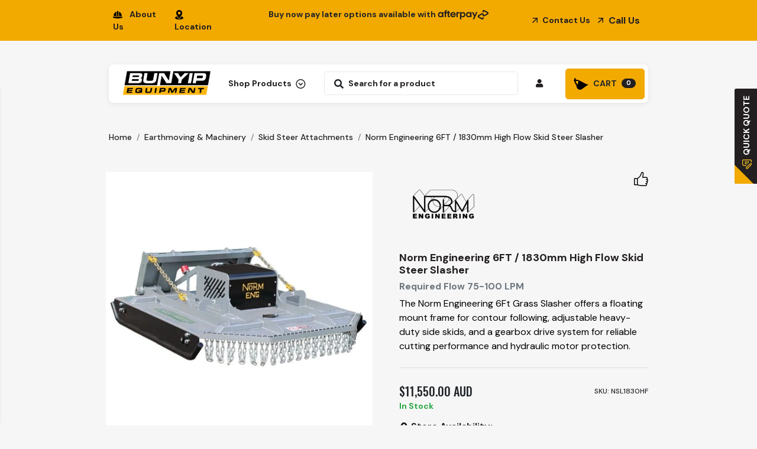

--- FILE ---
content_type: text/html; charset=utf-8
request_url: https://www.bunyipequipment.com.au/norm-engineering-highflow-6ft-grass-slasher
body_size: 55290
content:
<!DOCTYPE html>
<html lang="en">
<head itemscope itemtype="http://schema.org/WebSite">
	<meta http-equiv="Content-Type" content="text/html; charset=utf-8"/>
<meta http-equiv="x-ua-compatible" content="ie=edge">
<meta name="keywords" content="Slasher, Mulcher, Brushcutter, Brush Cutter, Scrub, grass, mower,Norm Engineering,Norm Engineering 6FT / 1830mm High Flow Skid Steer Slasher "/>
<meta name="description" content="The Norm Engineering Slasher - Floating frame meets Australian standard and an optional jockey wheel suitable for mini Loaders, skid steers and track loaders"/>
<meta name="viewport" content="width=device-width, initial-scale=1, shrink-to-fit=no">
<meta name="csrf-token" content="05687bf205c8527d6ab5c8f99c8fa7766c97d809,7acc0b460f2461de9395c0d478eb214802b01e2a,1769281251"/>
<meta property="og:image" content="https://www.bunyipequipment.com.au/assets/full/NSL1830HF.webp?20250718074200"/>
<meta property="og:title" content="NORM ENGINEERING - HIGH FLOW 6FT GRASS SLASHER SUITS SKID STEERS &amp; TRACK LOADERS "/>
<meta property="og:site_name" content="Bunyip Equipment"/>
<meta property="og:type" content="product"/>
<meta property="og:url" content="https://www.bunyipequipment.com.au/norm-engineering-highflow-6ft-grass-slasher"/>
<meta property="og:description" content="The Norm Engineering Slasher - Floating frame meets Australian standard and an optional jockey wheel suitable for mini Loaders, skid steers and track loaders"/>
<title itemprop='name'>NORM ENGINEERING - HIGH FLOW 6FT GRASS SLASHER SUITS SKID STEERS &amp; TRACK LOADERS </title>
<link rel="canonical" href="https://www.bunyipequipment.com.au/norm-engineering-highflow-6ft-grass-slasher" itemprop="url"/>
<link rel="shortcut icon" href="/assets/favicon_logo.png?1769036964"/>
<!-- Maropost Assets -->
<link rel="dns-prefetch preconnect" href="//assets.netostatic.com">
<link rel="dns-prefetch" href="//use.fontawesome.com">
<link rel="dns-prefetch" href="//google-analytics.com">
<link rel="stylesheet" type="text/css" href="https://use.fontawesome.com/releases/v5.7.2/css/all.css" media="all"/>
<link rel="stylesheet" type="text/css" href="https://cdn.neto.com.au/assets/neto-cdn/jquery_ui/1.12.1/jquery-ui.min.css" media="all"/>
<!--[if lte IE 8]>
	<script type="text/javascript" src="https://cdn.neto.com.au/assets/neto-cdn/html5shiv/3.7.0/html5shiv.js"></script>
	<script type="text/javascript" src="https://cdn.neto.com.au/assets/neto-cdn/respond.js/1.3.0/respond.min.js"></script>
<![endif]-->
<!-- Begin: Script 92 -->
<script src="https://js.stripe.com/v3/"></script>
<!-- End: Script 92 -->
<!-- Begin: Script 101 -->
<!-- Google Analytics -->
<script>
(function(i,s,o,g,r,a,m){i['GoogleAnalyticsObject']=r;i[r]=i[r]||function(){
(i[r].q=i[r].q||[]).push(arguments)},i[r].l=1*new Date();a=s.createElement(o),
m=s.getElementsByTagName(o)[0];a.async=1;a.src=g;m.parentNode.insertBefore(a,m)
})(window,document,'script','//www.google-analytics.com/analytics.js','ga');
ga('create', 'UA-147424162-1', 'auto');
</script>
<!-- End Google Analytics -->
<!-- End: Script 101 -->
<!-- Begin: Script 103 -->
<meta name="google-site-verification" content="nk2nbQX7lnS7FosROHTm7g8Tx05X2FrD3NVhJAb3W1s" />
<!-- End: Script 103 -->
<!-- Begin: Script 107 -->
<meta name="facebook-domain-verification" content="c1sy92hswn582m4rgb9w41ia1a8sex" />
<!-- End: Script 107 -->
<!-- Begin: Script 110 -->
<!-- Global site tag (gtag.js) - Google Analytics -->
<script async src="https://www.googletagmanager.com/gtag/js?id=G-VDXMDW427R"></script>
<script>
  window.dataLayer = window.dataLayer || [];
  function gtag(){dataLayer.push(arguments);}
  gtag('js', new Date());
    gtag('config', 'G-VDXMDW427R', {
      send_page_view: false
    });
</script>
<!-- End: Script 110 -->
<!-- Begin: Script 115 -->
<!-- Google Tag Manager -->
<script>(function(w,d,s,l,i){w[l]=w[l]||[];w[l].push({'gtm.start':
new Date().getTime(),event:'gtm.js'});var f=d.getElementsByTagName(s)[0],
j=d.createElement(s),dl=l!='dataLayer'?'&l='+l:'';j.async=true;j.src=
'https://www.googletagmanager.com/gtm.js?id='+i+dl;f.parentNode.insertBefore(j,f);
})(window,document,'script','dataLayer','GTM-WKHKCJHR');</script>
<!-- End Google Tag Manager -->
<!-- End: Script 115 -->


	<link rel="preload" href="/assets/themes/gallant-20250926/css/app.css?1769036964" as="style">
	<link rel="preload" href="/assets/themes/gallant-20250926/css/style.css?1769036964" as="style">
	<link rel="preload" href="/assets/themes/gallant-20250926/css/cart/main.css?1769036964" as="style">
	<link class="theme-selector" rel="stylesheet" href="/assets/themes/gallant-20250926/css/app.css?1769036964" media="all"/>
	<link rel="stylesheet" href="/assets/themes/gallant-20250926/css/style.css?1769036964" media="all"/>
	<link rel="stylesheet" href="/assets/themes/gallant-20250926/css/custom.css?1769036964" media="all"/>
	<link rel="stylesheet" href="/assets/themes/gallant-20250926/css/cart/main.css?1769036964" media="all">
	<link rel="preconnect" href="https://fonts.googleapis.com">
	<link rel="preconnect" href="https://fonts.gstatic.com" crossorigin>
	<link href="https://fonts.googleapis.com/css2?family=DM+Sans:ital,opsz,wght@0,9..40,100..1000;1,9..40,100..1000&display=swap" rel="stylesheet">
	<link rel="preconnect" href="https://fonts.googleapis.com">
	<link rel="preconnect" href="https://fonts.gstatic.com" crossorigin>
	<link href="https://fonts.googleapis.com/css2?family=Oswald:wght@200..700&display=swap" rel="stylesheet">

	
	<link rel="stylesheet" href="https://cdnjs.cloudflare.com/ajax/libs/slick-carousel/1.9.0/slick.css" integrity="sha512-wR4oNhLBHf7smjy0K4oqzdWumd+r5/+6QO/vDda76MW5iug4PT7v86FoEkySIJft3XA0Ae6axhIvHrqwm793Nw==" crossorigin="anonymous" referrerpolicy="no-referrer" />
	<link rel="stylesheet" href="https://cdnjs.cloudflare.com/ajax/libs/slick-carousel/1.9.0/slick-theme.css" integrity="sha512-6lLUdeQ5uheMFbWm3CP271l14RsX1xtx+J5x2yeIDkkiBpeVTNhTqijME7GgRKKi6hCqovwCoBTlRBEC20M8Mg==" crossorigin="anonymous" referrerpolicy="no-referrer" />
<script src="https://cdn.jsdelivr.net/npm/vue@2.6.14"></script>
</head>
<body id="n_product" class="n_gallant-20250926 "> 
	<a href="#main-content" class="sr-only sr-only-focusable">Skip to main content</a>

<div class="sitebar_overlay"></div>
<div class="off-canvas-overlay"></div>
<div class="mobile-menu-canvas-overlay"></div>

<div class="cart-panel-wrapper" aria-label="Shopping cart panel">
		<div class="position-relative h-100">
			<div id="loding_icon" class="hidden">
				<i class="fa fa-spinner fa-spin" style="font-size:24px"></i>
			</div>
			<ul class="side-cart">
				<li class="side-cart-head">
					<div class="side-cart-head-conts">
						<h3> <img src="/assets/themes/gallant-20250926/img/cart.svg?1769036964" alt="" class="mr-1"> CART</h3>
						<button class="close-button"><i class="fa fa-times"></i></button>
					</div>
				</li>
				<div id="_jstl__uniqueid"><input type="hidden" id="_jstl__uniqueid_k0" value="template"/><input type="hidden" id="_jstl__uniqueid_v0" value="Y2FydA"/><input type="hidden" id="_jstl__uniqueid_k1" value="type"/><input type="hidden" id="_jstl__uniqueid_v1" value="Y29udGVudA"/><input type="hidden" id="_jstl__uniqueid_k2" value="onreload"/><input type="hidden" id="_jstl__uniqueid_v2" value=""/><input type="hidden" id="_jstl__uniqueid_k3" value="preview"/><input type="hidden" id="_jstl__uniqueid_v3" value="y"/><div id="_jstl__uniqueid_r"><div class="mvp_cart">
    	<span nloader-content-id="yi33yOdSTJuuxG8NNDhb33iw17PR9WYU-2-qk1xZKs8gFLJWxskyQnlcEvmWHIonhWk7i2ZTX0D1JOG0B5V7KU" nloader-content="[base64]" nloader-data="jCxVAqEw7xZDSzBQHlDGZ_LEL_KmISGQcRo4v1QhJEM"></span>     
    </div></div></div>
			</ul>
		</div>
	</div>

<!--
<div style="display: block;background: #231f20;text-align: center;font-size: 12px;color: #fff;padding: 10px 20px;">
    Wishing you a happy New Year! <b style="color:#f2a900;">Please note our holiday closure:</b> 12 noon, December 24, 2025, to January 12, 2026. Orders will be shipped upon our return.
</div>
-->

<div class="top_heder bg-theme">
	<div class="mvp-container-fluid">
		<div class="row">
			<div class="col-3 mvp_top_3">
				<ul class="navbar-nav flex-row align-items-center h-100">
					<li class="nav-item"><a class="" href="https://www.bunyipequipment.com.au/about-us/"><span><img src="/assets/themes/gallant-20250926//img/AboutUs.svg?1769036964" alt="" class="mr-1"></span>About Us</a></li>
					<li class="nav-item"><a href="https://www.bunyipequipment.com.au/locations/"><span><img src="/assets/themes/gallant-20250926//img/Location.svg?1769036964" alt="" class="mr-1"></span>Location</a></li>
				</ul>
			</div>
			<div class="col-6 text-center mvp_top_6">
				<p class="mb-0">Buy now pay later options available with <img src="/assets/themes/gallant-20250926/img/Afterpay logo.svg?1769036964" alt=""> </p>
				</div>
			<div class="col-3 mvp_top_3">
				<ul class="navbar-nav flex-row align-items-center h-100 justify-content-end">
					<li class="nav-item Contact_us"><a href="https://www.bunyipequipment.com.au/form/contact-us/" class="mvp_arrow_roted"><img src="/assets/themes/gallant-20250926/img/Vector_erro.svg?1769036964" alt="" class="mr-1"> Contact Us</a> </li>
					<li class="nav-item company-number"><a class="mvp_arrow_roted" href="tel:1800 286 947"><img src="/assets/themes/gallant-20250926/img/Vector_erro.svg?1769036964" alt="" class="mr-1"> <span class="mvp_phoneus">1800 286 947</span><span class="mvp_phoneus2">Call Us</span></a> </li>
					</ul>
			</div>
		</div>
	</div>
</div>

<div class="main_menu mvp_not_home" style="position: relative !important;">
				<div class="mvp-container-fluid">
					<div class="nav-menu position-relative d-flex">
						<div class="left-menu d-flex align-items-center">
							<ul class="navbar-nav flex-row mvp_l_menu">
								<li class="nav-item d-none d-md-inline-block">
									<a href="https://www.bunyipequipment.com.au" title="Bunyip Equipment" class="d-inline-block logo_a">
										<img class="logo" src="/assets/website_logo.png?1769036964" alt="Bunyip Equipment logo"/>
									</a>
								</li>
								<li class="nav-item dropdown position-static d-none d-md-inline-block mvp_mob_none"><a href="javascript:;" class="lvl-1 mvp-nav-link shop_product_menu"  data-toggle="dropdown"><span class="mvpsp">Shop Products </span> <span class="mvpor">Our Range </span><img src="/assets/themes/gallant-20250926/img/Icon.svg?1769036964" alt="" class="ml-1"></a>
								
									<ul class="dropdown-menu our_range w-100 mt-0 ">
										<li class="w-100 row align-items-stretch mx-0">
											<div class="navitem-catareamenu col-md-4 col-lg-3 pl-0">
												<ul class="nav flex-column" id="dah_rangemenu"><li class="dah_catlvl2 count-0">
														<a href="javascript:;" onmouseover="$('.dah_catdescwrap:not(.hidden)').toggleClass('hidden');$('.dah_cat125').toggleClass('hidden');$('.dah_catlvl2 > .active').toggleClass('active');$(this).toggleClass('active');"  class="dah_maincat125 active mvp_innermenu"><img class="menu_icon" src="/assets/webshop/cms/25/125-1.png?1739767871" class="img-fluid img-responsive" /><span class="ml-2">Earthmoving & Machinery</span> <img src="/assets/themes/gallant-20250926/img/Icon.svg?1769036964" alt="" class="ml-1 active"></a>
													</li>
													<li class="dah_catlvl2 count-1">
														<a href="javascript:;" onmouseover="$('.dah_catdescwrap:not(.hidden)').toggleClass('hidden');$('.dah_cat128').toggleClass('hidden');$('.dah_catlvl2 > .active').toggleClass('active');$(this).toggleClass('active');"  class="dah_maincat128 mvp_innermenu"><img class="menu_icon" src="/assets/webshop/cms/28/128-1.png?1743459274" class="img-fluid img-responsive" /><span class="ml-2">Augers & Packages</span> <img src="/assets/themes/gallant-20250926/img/Icon.svg?1769036964" alt="" class="ml-1 active"></a>
													</li>
													<li class="dah_catlvl2 count-2">
														<a href="javascript:;" onmouseover="$('.dah_catdescwrap:not(.hidden)').toggleClass('hidden');$('.dah_cat192').toggleClass('hidden');$('.dah_catlvl2 > .active').toggleClass('active');$(this).toggleClass('active');"  class="dah_maincat192 mvp_innermenu"><img class="menu_icon" src="/assets/webshop/cms/92/192-1.png?1739767902" class="img-fluid img-responsive" /><span class="ml-2">Farm & Agriculture</span> <img src="/assets/themes/gallant-20250926/img/Icon.svg?1769036964" alt="" class="ml-1 active"></a>
													</li>
													<li class="dah_catlvl2 count-3">
														<a href="javascript:;" onmouseover="$('.dah_catdescwrap:not(.hidden)').toggleClass('hidden');$('.dah_cat134').toggleClass('hidden');$('.dah_catlvl2 > .active').toggleClass('active');$(this).toggleClass('active');"  class="dah_maincat134 mvp_innermenu"><img class="menu_icon" src="/assets/webshop/cms/34/134-1.png?1739767917" class="img-fluid img-responsive" /><span class="ml-2">Loading Ramps & Plant Trailers</span> <img src="/assets/themes/gallant-20250926/img/Icon.svg?1769036964" alt="" class="ml-1 active"></a>
													</li>
													<li class="dah_catlvl2 count-4">
														<a href="javascript:;" onmouseover="$('.dah_catdescwrap:not(.hidden)').toggleClass('hidden');$('.dah_cat133').toggleClass('hidden');$('.dah_catlvl2 > .active').toggleClass('active');$(this).toggleClass('active');"  class="dah_maincat133 mvp_innermenu"><img class="menu_icon" src="/assets/webshop/cms/33/133-1.png?1739767935" class="img-fluid img-responsive" /><span class="ml-2">Spraying & Accessories</span> <img src="/assets/themes/gallant-20250926/img/Icon.svg?1769036964" alt="" class="ml-1 active"></a>
													</li>
													</ul>
											</div>
											<div class="navitem-catarea col-md-8 col-lg-9 bg-white p-0">
												<div>
													<div
														class=" dah_catdescwrap dah_cat128 row ">
														<div class="col-md-8 col-lg-6 mvp_6">
															<h5 class="mega_manu_title_name">Augers & Packages</h5>
															<div class="dah_catdesc">
																<div class="dah_catitem"><a href="https://www.bunyipequipment.com.au/auger-packages/"><span class="mega-all">View All</span> <i class="fa fa-angle-right"></i></a></div>
																<div class="dah_catitem">
															
																	<a href="https://www.bunyipequipment.com.au/auger-packages/augers/">
									
																		<span slass="mvplvl-2">Auger Packages</span> <i class="fa fa-angle-right"></i>
																	</a>
																	</div><div class="dah_catitem">
															
																	<a href="https://www.bunyipequipment.com.au/auger-packages/extensions/">
									
																		<span slass="mvplvl-2">Augers & Extensions</span> <i class="fa fa-angle-right"></i>
																	</a>
																	</div><div class="dah_catitem">
															
																	<a href="https://www.bunyipequipment.com.au/auger-packages/earth-drills-auger-drives/">
									
																		<span slass="mvplvl-2">Auger Drives & Earth Drills </span> <i class="fa fa-angle-right"></i>
																	</a>
																	</div><div class="dah_catitem">
															
																	<a href="https://www.bunyipequipment.com.au/auger-packages/hard-rock-augers/">
									
																		<span slass="mvplvl-2">Hedge Trimmer</span> <i class="fa fa-angle-right"></i>
																	</a>
																	</div><div class="dah_catitem">
															
																	<a href="https://www.bunyipequipment.com.au/auger-packages/auger-adaptors/">
									
																		<span slass="mvplvl-2">Auger Adaptors & Hubs</span> <i class="fa fa-angle-right"></i>
																	</a>
																	</div><div class="dah_catitem">
															
																	<a href="https://www.bunyipequipment.com.au/auger-packages/hole-cleaners/">
									
																		<span slass="mvplvl-2">Gear Oil & Service Kits </span> <i class="fa fa-angle-right"></i>
																	</a>
																	</div><div class="dah_catitem">
															
																	<a href="https://www.bunyipequipment.com.au/auger-packages/auger-wear-parts/">
									
																		<span slass="mvplvl-2">Auger Teeth - Pilots & Wear Parts </span> <i class="fa fa-angle-right"></i>
																	</a>
																	</div><div class="dah_catitem">
															
																	<a href="https://www.bunyipequipment.com.au/auger-packages/rock-augers/">
									
																		<span slass="mvplvl-2">Rock Augers</span> <i class="fa fa-angle-right"></i>
																	</a>
																	</div><div class="dah_catitem">
															
																	<a href="https://www.bunyipequipment.com.au/auger-packages/log-splitter-stump-planer/">
									
																		<span slass="mvplvl-2">Log Splitter & Stump Planers</span> <i class="fa fa-angle-right"></i>
																	</a>
																	</div><div class="dah_catitem">
															
																	<a href="https://www.bunyipequipment.com.au/auger-packages/auger-hitches-frames/">
									
																		<span slass="mvplvl-2">Auger Hitches & Frames</span> <i class="fa fa-angle-right"></i>
																	</a>
																	</div><div class="dah_catitem">
															
																	<a href="https://www.bunyipequipment.com.au/auger-packages/hole-cleaners/~-313">
									
																		<span slass="mvplvl-2">Hole Cleaners</span> <i class="fa fa-angle-right"></i>
																	</a>
																	</div><div class="dah_catitem">
															
																	<a href="https://www.bunyipequipment.com.au/augers-packages/trenchers/">
									
																		<span slass="mvplvl-2">Trenchers</span> <i class="fa fa-angle-right"></i>
																	</a>
																	</div><div class="dah_catitem">
															
																	<a href="https://www.bunyipequipment.com.au/augers-packages/mulchers/">
									
																		<span slass="mvplvl-2">Mulchers & Flail Mowers</span> <i class="fa fa-angle-right"></i>
																	</a>
																	</div>
															</div>
														</div>
														
														
																<!-- <h1>128</h1> -->
																	<div class="col-md-4 col-lg-3 col-xxl-3 mvp_banners 128-1 128-2  128-1">
																			<div class="cat_mainimg mt-3">
																				<a href="/auger-packages/"><img src="/assets/marketing/84.png?1739403265" class="img-fluid" alt="128-1"></a>
																			</div>
																		</div>
																	<div class="col-md-4 col-lg-3 col-xxl-3 mvp_banners 128-1 128-2  128-2">
																			<div class="cat_mainimg mt-3">
																				<a href="/auger-packages/"><img src="/assets/marketing/85.png?1739403284" class="img-fluid" alt="128-2"></a>
																			</div>
																		</div>
																	
																
															
														
													</div>
											<div
														class=" dah_catdescwrap dah_cat125 row hidden ">
														<div class="col-md-8 col-lg-6 mvp_6">
															<h5 class="mega_manu_title_name">Earthmoving & Machinery</h5>
															<div class="dah_catdesc">
																<div class="dah_catitem"><a href="https://www.bunyipequipment.com.au/attachments/"><span class="mega-all">View All</span> <i class="fa fa-angle-right"></i></a></div>
																<div class="dah_catitem">
															
																	<a href="https://www.bunyipequipment.com.au/machinery-attachments/for-skid-steer-loaders/">
									
																		<span slass="mvplvl-2">Skid Steer Attachments</span> <i class="fa fa-angle-right"></i>
																	</a>
																	</div><div class="dah_catitem">
															
																	<a href="https://www.bunyipequipment.com.au/machinery-attachments/for-excavators/">
									
																		<span slass="mvplvl-2">Excavator Attachments</span> <i class="fa fa-angle-right"></i>
																	</a>
																	</div><div class="dah_catitem">
															
																	<a href="https://www.bunyipequipment.com.au/machinery-attachments/for-mini-loaders/">
									
																		<span slass="mvplvl-2">Mini Loaders & Attachments </span> <i class="fa fa-angle-right"></i>
																	</a>
																	</div><div class="dah_catitem">
															
																	<a href="https://www.bunyipequipment.com.au/machinery-attachments/for-tractors/">
									
																		<span slass="mvplvl-2">Tractor Attachments</span> <i class="fa fa-angle-right"></i>
																	</a>
																	</div><div class="dah_catitem">
															
																	<a href="https://www.bunyipequipment.com.au/bucket-teeth-wear-parts/">
									
																		<span slass="mvplvl-2">Bucket Teeth & Wear Parts</span> <i class="fa fa-angle-right"></i>
																	</a>
																	</div><div class="dah_catitem">
															
																	<a href="https://www.bunyipequipment.com.au/excavator-buckets/">
									
																		<span slass="mvplvl-2">Excavator Buckets </span> <i class="fa fa-angle-right"></i>
																	</a>
																	</div><div class="dah_catitem">
															
																	<a href="https://www.bunyipequipment.com.au/earthmoving-machinery/wheel-loader-attachments/">
									
																		<span slass="mvplvl-2">Wheel Loader Attachments</span> <i class="fa fa-angle-right"></i>
																	</a>
																	</div><div class="dah_catitem">
															
																	<a href="https://www.bunyipequipment.com.au/earth-moving-equipment/telehandler-attachments/">
									
																		<span slass="mvplvl-2">Telehandler Attachments</span> <i class="fa fa-angle-right"></i>
																	</a>
																	</div><div class="dah_catitem">
															
																	<a href="https://www.bunyipequipment.com.au/earthmoving-machinery/tracks-undercarriage/">
									
																		<span slass="mvplvl-2">Tracks & Undercarriage</span> <i class="fa fa-angle-right"></i>
																	</a>
																	</div><div class="dah_catitem">
															
																	<a href="https://www.bunyipequipment.com.au/hydraulic-hoses-coupling-fittings/">
									
																		<span slass="mvplvl-2">Hydraulic Hoses & Couplings</span> <i class="fa fa-angle-right"></i>
																	</a>
																	</div><div class="dah_catitem">
															
																	<a href="https://www.bunyipequipment.com.au/earth-moving-equipment/lubricants/">
									
																		<span slass="mvplvl-2">Grease & Lubricants </span> <i class="fa fa-angle-right"></i>
																	</a>
																	</div><div class="dah_catitem">
															
																	<a href="https://www.bunyipequipment.com.au/earth-moving-equipment/diesel-tanks-accessories/">
									
																		<span slass="mvplvl-2">Diesel Tanks & Accessories</span> <i class="fa fa-angle-right"></i>
																	</a>
																	</div><div class="dah_catitem">
															
																	<a href="https://www.bunyipequipment.com.au/earth-moving-equipment/power-equipment/">
									
																		<span slass="mvplvl-2">Trade & Power Equipment</span> <i class="fa fa-angle-right"></i>
																	</a>
																	</div><div class="dah_catitem">
															
																	<a href="https://www.bunyipequipment.com.au/earthmoving-machinery/digger-lid-accessories/">
									
																		<span slass="mvplvl-2">Digger Lid Covers & Accessories</span> <i class="fa fa-angle-right"></i>
																	</a>
																	</div><div class="dah_catitem">
															
																	<a href="https://www.bunyipequipment.com.au/earthmoving-machinery/hydraulic-quick-hitches/">
									
																		<span slass="mvplvl-2">Hydraulic Quick & Tilt Hitches</span> <i class="fa fa-angle-right"></i>
																	</a>
																	</div>
															</div>
														</div>
														
														
																<!-- <h1>125</h1> -->
																	<div class="col-md-4 col-lg-3 col-xxl-3 mvp_banners 125-1 125-2  125-1">
																			<div class="cat_mainimg mt-3">
																				<a href="/brand/sureweld/"><img src="/assets/marketing/86.png?1739336470" class="img-fluid" alt="125-1"></a>
																			</div>
																		</div>
																	<div class="col-md-4 col-lg-3 col-xxl-3 mvp_banners 125-1 125-2  125-2">
																			<div class="cat_mainimg mt-3">
																				<a href="/machinery-attachments/for-excavators/"><img src="/assets/marketing/87.png?1739404918" class="img-fluid" alt="125-2"></a>
																			</div>
																		</div>
																	
																
															
														
													</div>
											<div
														class=" dah_catdescwrap dah_cat192 row hidden ">
														<div class="col-md-8 col-lg-6 mvp_6">
															<h5 class="mega_manu_title_name">Farm & Agriculture</h5>
															<div class="dah_catdesc">
																<div class="dah_catitem"><a href="https://www.bunyipequipment.com.au/agricultural-products/"><span class="mega-all">View All</span> <i class="fa fa-angle-right"></i></a></div>
																<div class="dah_catitem">
															
																	<a href="https://www.bunyipequipment.com.au/trade-equipment/concreting-equipment/">
									
																		<span slass="mvplvl-2">Concreting & Compaction </span> <i class="fa fa-angle-right"></i>
																	</a>
																	</div><div class="dah_catitem">
															
																	<a href="https://www.bunyipequipment.com.au/trade-equipment/pressure-cleaners/">
									
																		<span slass="mvplvl-2">Pressure Cleaners</span> <i class="fa fa-angle-right"></i>
																	</a>
																	</div><div class="dah_catitem">
															
																	<a href="https://www.bunyipequipment.com.au/farming-agriculture/tractor-implements/">
									
																		<span slass="mvplvl-2">Tractor Attachments & Implements</span> <i class="fa fa-angle-right"></i>
																	</a>
																	</div><div class="dah_catitem">
															
																	<a href="https://www.bunyipequipment.com.au/farming-agriculture/diesel-tanks-accessories/">
									
																		<span slass="mvplvl-2">Diesel Tanks & Accessories</span> <i class="fa fa-angle-right"></i>
																	</a>
																	</div><div class="dah_catitem">
															
																	<a href="https://www.bunyipequipment.com.au/farming-agriculture/fire-fighters/">
									
																		<span slass="mvplvl-2">Fire Fighters</span> <i class="fa fa-angle-right"></i>
																	</a>
																	</div><div class="dah_catitem">
															
																	<a href="https://www.bunyipequipment.com.au/farming-agriculture/accessories/">
									
																		<span slass="mvplvl-2">Accessories</span> <i class="fa fa-angle-right"></i>
																	</a>
																	</div><div class="dah_catitem">
															
																	<a href="https://www.bunyipequipment.com.au/farm-agriculture/lubricants/">
									
																		<span slass="mvplvl-2">Grease & Lubricants </span> <i class="fa fa-angle-right"></i>
																	</a>
																	</div><div class="dah_catitem">
															
																	<a href="https://www.bunyipequipment.com.au/farm-agriculture/accessories/tractor-parts/">
									
																		<span slass="mvplvl-2">Universal Tractor Parts</span> <i class="fa fa-angle-right"></i>
																	</a>
																	</div><div class="dah_catitem">
															
																	<a href="https://www.bunyipequipment.com.au/farm-agriculture/linkage-parts/">
									
																		<span slass="mvplvl-2">Linkage Parts</span> <i class="fa fa-angle-right"></i>
																	</a>
																	</div><div class="dah_catitem">
															
																	<a href="https://www.bunyipequipment.com.au/farm-agriculture/spreaders-carryalls/">
									
																		<span slass="mvplvl-2">Spreaders & Carryalls </span> <i class="fa fa-angle-right"></i>
																	</a>
																	</div><div class="dah_catitem">
															
																	<a href="https://www.bunyipequipment.com.au/farm-agriculture/hardware/">
									
																		<span slass="mvplvl-2">Workshop & Maintenance </span> <i class="fa fa-angle-right"></i>
																	</a>
																	</div><div class="dah_catitem">
															
																	<a href="https://www.bunyipequipment.com.au/farm-agriculture/generators/">
									
																		<span slass="mvplvl-2">Generators</span> <i class="fa fa-angle-right"></i>
																	</a>
																	</div><div class="dah_catitem">
															
																	<a href="https://www.bunyipequipment.com.au/farm-agriculture/power-equipment/">
									
																		<span slass="mvplvl-2">Power Equipment</span> <i class="fa fa-angle-right"></i>
																	</a>
																	</div>
															</div>
														</div>
														
														
																<!-- <h1>192</h1> -->
																	<div class="col-md-4 col-lg-3 col-xxl-3 mvp_banners 192-1 192-2  192-1">
																			<div class="cat_mainimg mt-3">
																				<a href="/agricultural-products/"><img src="/assets/marketing/111.png?1739404364" class="img-fluid" alt="192-1"></a>
																			</div>
																		</div>
																	<div class="col-md-4 col-lg-3 col-xxl-3 mvp_banners 192-1 192-2  192-2">
																			<div class="cat_mainimg mt-3">
																				<a href="/brand/farm-implements/"><img src="/assets/marketing/112.png?1739405507" class="img-fluid" alt="192-2"></a>
																			</div>
																		</div>
																	
																
															
														
													</div>
											<div
														class=" dah_catdescwrap dah_cat134 row hidden ">
														<div class="col-md-8 col-lg-6 mvp_6">
															<h5 class="mega_manu_title_name">Loading Ramps & Plant Trailers</h5>
															<div class="dah_catdesc">
																<div class="dah_catitem"><a href="https://www.bunyipequipment.com.au/aluminium-loading-ramps/"><span class="mega-all">View All</span> <i class="fa fa-angle-right"></i></a></div>
																<div class="dah_catitem">
															
																	<a href="https://www.bunyipequipment.com.au/loading-ramps-plant-trailers/loading-ramps/">
									
																		<span slass="mvplvl-2">Loading Ramps - Rubber Series</span> <i class="fa fa-angle-right"></i>
																	</a>
																	</div><div class="dah_catitem">
															
																	<a href="https://www.bunyipequipment.com.au/loading-ramps-plant-trailers/loading-ramps-pt-series/">
									
																		<span slass="mvplvl-2">Loading Ramps - PT Series</span> <i class="fa fa-angle-right"></i>
																	</a>
																	</div><div class="dah_catitem">
															
																	<a href="https://www.bunyipequipment.com.au/loading-ramps-plant-trailers/loading-ramps-track-series/">
									
																		<span slass="mvplvl-2">Loading Ramps - Track Series</span> <i class="fa fa-angle-right"></i>
																	</a>
																	</div><div class="dah_catitem">
															
																	<a href="https://www.bunyipequipment.com.au/loading-ramps-plant-trailers/aluminium-plant-trailers/">
									
																		<span slass="mvplvl-2">Aluminium Plant Trailers</span> <i class="fa fa-angle-right"></i>
																	</a>
																	</div><div class="dah_catitem">
															
																	<a href="https://www.bunyipequipment.com.au/loading-ramps-plant-trailers/trailer-accessories/">
									
																		<span slass="mvplvl-2">Trailer Accessories </span> <i class="fa fa-angle-right"></i>
																	</a>
																	</div><div class="dah_catitem">
															
																	<a href="https://www.bunyipequipment.com.au/loading-ramps-plant-trailers/loading-ramps-atv/">
									
																		<span slass="mvplvl-2">Loading Ramps - ATV</span> <i class="fa fa-angle-right"></i>
																	</a>
																	</div><div class="dah_catitem">
															
																	<a href="https://www.bunyipequipment.com.au/aluminium-walk-boards/">
									
																		<span slass="mvplvl-2">Aluminium Walk Boards</span> <i class="fa fa-angle-right"></i>
																	</a>
																	</div>
															</div>
														</div>
														
														
																<!-- <h1>134</h1> -->
																	<div class="col-md-4 col-lg-3 col-xxl-3 mvp_banners 134-1 134-2  134-1">
																			<div class="cat_mainimg mt-3">
																				<a href="/brand/sureweld/"><img src="/assets/marketing/113.png?1739405091" class="img-fluid" alt="134-1"></a>
																			</div>
																		</div>
																	<div class="col-md-4 col-lg-3 col-xxl-3 mvp_banners 134-1 134-2  134-2">
																			<div class="cat_mainimg mt-3">
																				<a href="/brand/sureweld/"><img src="/assets/marketing/114.png?1739405177" class="img-fluid" alt="134-2"></a>
																			</div>
																		</div>
																	
																
															
														
													</div>
											<div
														class=" dah_catdescwrap dah_cat133 row hidden ">
														<div class="col-md-8 col-lg-6 mvp_6">
															<h5 class="mega_manu_title_name">Spraying & Accessories</h5>
															<div class="dah_catdesc">
																<div class="dah_catitem"><a href="https://www.bunyipequipment.com.au/spraying-accessories"><span class="mega-all">View All</span> <i class="fa fa-angle-right"></i></a></div>
																<div class="dah_catitem">
															
																	<a href="https://www.bunyipequipment.com.au/farming-agriculture/spraying-equipment/">
									
																		<span slass="mvplvl-2">12V Sprayers & Tanks</span> <i class="fa fa-angle-right"></i>
																	</a>
																	</div><div class="dah_catitem">
															
																	<a href="https://www.bunyipequipment.com.au/trade-equipment/generators/">
									
																		<span slass="mvplvl-2">12V Pumps </span> <i class="fa fa-angle-right"></i>
																	</a>
																	</div><div class="dah_catitem">
															
																	<a href="https://www.bunyipequipment.com.au/trade-equipment/general-trade/">
									
																		<span slass="mvplvl-2">Diesel Tanks & Accessories </span> <i class="fa fa-angle-right"></i>
																	</a>
																	</div><div class="dah_catitem">
															
																	<a href="https://www.bunyipequipment.com.au/sprayingaccessories">
									
																		<span slass="mvplvl-2">Spraying Accessories</span> <i class="fa fa-angle-right"></i>
																	</a>
																	</div><div class="dah_catitem">
															
																	<a href="https://www.bunyipequipment.com.au/spraying-accessories/diesel-tanks-accessories/">
									
																		<span slass="mvplvl-2">Hose & Control Valves</span> <i class="fa fa-angle-right"></i>
																	</a>
																	</div><div class="dah_catitem">
															
																	<a href="https://www.bunyipequipment.com.au/spraying-accessories/spray-guns-nozzles/">
									
																		<span slass="mvplvl-2">Spray Guns & Nozzles </span> <i class="fa fa-angle-right"></i>
																	</a>
																	</div><div class="dah_catitem">
															
																	<a href="https://www.bunyipequipment.com.au/spraying-accessories/hand-knapsack-sprayers/">
									
																		<span slass="mvplvl-2">Hand & Knapsack Sprayers</span> <i class="fa fa-angle-right"></i>
																	</a>
																	</div><div class="dah_catitem">
															
																	<a href="https://www.bunyipequipment.com.au/spraying-accessories/booms-hose-reels/">
									
																		<span slass="mvplvl-2">Booms & Hose Reels</span> <i class="fa fa-angle-right"></i>
																	</a>
																	</div><div class="dah_catitem">
															
																	<a href="https://www.bunyipequipment.com.au/spraying-accessories/essentials-range/">
									
																		<span slass="mvplvl-2">Silvan Farm Equipment</span> <i class="fa fa-angle-right"></i>
																	</a>
																	</div><div class="dah_catitem">
															
																	<a href="https://www.bunyipequipment.com.au/spraying-accessories/linkage-sprayers/">
									
																		<span slass="mvplvl-2">Linkage Sprayers</span> <i class="fa fa-angle-right"></i>
																	</a>
																	</div><div class="dah_catitem">
															
																	<a href="https://www.bunyipequipment.com.au/spraying-accessories/motorised-sprayers/">
									
																		<span slass="mvplvl-2">Motorised Sprayers</span> <i class="fa fa-angle-right"></i>
																	</a>
																	</div>
															</div>
														</div>
														
														
																<!-- <h1>133</h1> -->
																	<div class="col-md-4 col-lg-3 col-xxl-3 mvp_banners 133-1 133-2  133-1">
																			<div class="cat_mainimg mt-3">
																				<a href="/brand/silvan/"><img src="/assets/marketing/115.png?1739405396" class="img-fluid" alt="133-1"></a>
																			</div>
																		</div>
																	<div class="col-md-4 col-lg-3 col-xxl-3 mvp_banners 133-1 133-2  133-2">
																			<div class="cat_mainimg mt-3">
																				<a href="/brand/silvan/"><img src="/assets/marketing/116.png?1739405287" class="img-fluid" alt="133-2"></a>
																			</div>
																		</div>
																	
																
															
														
													</div>
											
										</div>
										</div>
										</li>
										</ul>
								
								</li>
								<li class="nav-item dropdown position-static d-none d-md-inline-block mvp_mob_none main_li"><a href="javascript:;" class="lvl-1 mvp-nav-link" data-toggle="dropdown" aria-expanded="false">Brands <img src="/assets/themes/gallant-20250926/img/Icon.svg?1769036964" alt="" class="ml-1"></a>	
												<ul class="dropdown-menu mega-menu w-100 mega-menu-brands"><li class="nav-item d-inline-block w-100 embed-responsive embed-responsive-16by9">
														<a href="https://www.bunyipequipment.com.au/brand/auger-torque/" class="nav-link font-weight-bold embed-responsive-item">
															<img class="img-fluid" src="/assets/webshop/cms/12/112.png?1744804586" alt="Auger Torque"/>
														</a>
													</li>
												<li class="nav-item d-inline-block w-100 embed-responsive embed-responsive-16by9">
														<a href="https://www.bunyipequipment.com.au/brand/silvan/" class="nav-link font-weight-bold embed-responsive-item">
															<img class="img-fluid" src="/assets/webshop/cms/07/207.png?1732079473" alt="Silvan "/>
														</a>
													</li>
												<li class="nav-item d-inline-block w-100 embed-responsive embed-responsive-16by9">
														<a href="https://www.bunyipequipment.com.au/brand/himac/" class="nav-link font-weight-bold embed-responsive-item">
															<img class="img-fluid" src="/assets/webshop/cms/24/124.png?1732078559" alt="Himac Attachments"/>
														</a>
													</li>
												<li class="nav-item d-inline-block w-100 embed-responsive embed-responsive-16by9">
														<a href="https://www.bunyipequipment.com.au/brand/oz-buckets/" class="nav-link font-weight-bold embed-responsive-item">
															<img class="img-fluid" src="/assets/webshop/cms/90/290.png?1745990759" alt="Oz Excavator Buckets "/>
														</a>
													</li>
												<li class="nav-item d-inline-block w-100 embed-responsive embed-responsive-16by9">
														<a href="https://www.bunyipequipment.com.au/brand/sureweld/" class="nav-link font-weight-bold embed-responsive-item">
															<img class="img-fluid" src="/assets/webshop/cms/15/115.png?1732079608" alt="SureWeld"/>
														</a>
													</li>
												<li class="nav-item d-inline-block w-100 embed-responsive embed-responsive-16by9">
														<a href="https://www.bunyipequipment.com.au/brand/norm-engineering/" class="nav-link font-weight-bold embed-responsive-item">
															<img class="img-fluid" src="/assets/webshop/cms/16/116.png?1732079153" alt="Norm Engineering"/>
														</a>
													</li>
												<li class="nav-item d-inline-block w-100 embed-responsive embed-responsive-16by9">
														<a href="https://www.bunyipequipment.com.au/brand/bare-co/" class="nav-link font-weight-bold embed-responsive-item">
															<img class="img-fluid" src="/assets/webshop/cms/60/260.png?1732069532" alt="BARE-Co"/>
														</a>
													</li>
												<li class="nav-item d-inline-block w-100 embed-responsive embed-responsive-16by9">
														<a href="https://www.bunyipequipment.com.au/brand/penrite/" class="nav-link font-weight-bold embed-responsive-item">
															<img class="img-fluid" src="/assets/webshop/cms/97/297.png?1744097824" alt="Penrite"/>
														</a>
													</li>
												<li class="nav-item d-inline-block w-100 embed-responsive embed-responsive-16by9">
														<a href="https://www.bunyipequipment.com.au/brand/elite-attachments/" class="nav-link font-weight-bold embed-responsive-item">
															<img class="img-fluid" src="/assets/webshop/cms/15/215.png?1732078037" alt="Elite Attachments"/>
														</a>
													</li>
												<li class="nav-item d-inline-block w-100 embed-responsive embed-responsive-16by9">
														<a href="https://www.bunyipequipment.com.au/brand/stucchi/" class="nav-link font-weight-bold embed-responsive-item">
															<img class="img-fluid" src="/assets/webshop/cms/14/114.png?1732079543" alt="Stucchi"/>
														</a>
													</li>
												<li class="nav-item d-inline-block w-100 embed-responsive embed-responsive-16by9">
														<a href="https://www.bunyipequipment.com.au/Intermercato" class="nav-link font-weight-bold embed-responsive-item">
															<img class="img-fluid" src="/assets/webshop/cms/55/255.png?1732078858" alt="Intermercato"/>
														</a>
													</li>
												<li class="nav-item d-inline-block w-100 embed-responsive embed-responsive-16by9">
														<a href="https://www.bunyipequipment.com.au/brand/DIGGA/" class="nav-link font-weight-bold embed-responsive-item">
															<img class="img-fluid" src="/assets/webshop/cms/10/210.png?1744097712" alt="DIGGA"/>
														</a>
													</li>
												<li class="nav-item d-inline-block w-100 embed-responsive embed-responsive-16by9">
														<a href="https://www.bunyipequipment.com.au/brand/farm-implements/" class="nav-link font-weight-bold embed-responsive-item">
															<img class="img-fluid" src="/assets/webshop/cms/08/208.png?1732078177" alt="Farm Implements"/>
														</a>
													</li>
												<li class="nav-item d-inline-block w-100 embed-responsive embed-responsive-16by9">
														<a href="https://www.bunyipequipment.com.au/brand/tuff-stuff/" class="nav-link font-weight-bold embed-responsive-item">
															<img class="img-fluid" src="/assets/webshop/cms/20/120.png?1744097976" alt="DRT-Trax "/>
														</a>
													</li>
												<li class="All-brands-button">
											<div class="w-100 m-2">
												<div class="brands_button">
													<a class="btn-primary btn" href="https://www.bunyipequipment.com.au/brands/">
													<img src="/assets/themes/2024-09-zellis/img/Vector_erro.svg" class="mr-2">
													VIEW ALL BRANDS</a>
													</div>
											</div>
										</li>
												</ul>
											</li>
								
								<!-- <li class="nav-item d-none d-md-inline-block mvp_mob_none main_li"><a href="javascript:;" class="lvl-1 mvp-nav-link">Packages</a></li> -->
								<li class="nav-item d-none d-md-inline-block mvp_mob_none main_li"><a href="https://www.bunyipequipment.com.au/on-sale/" class="lvl-1 mvp-nav-link">On Sale</a></li>
							</ul>
						</div>
						<div class="center d-none d-md-inline-block">
							<div class="header-search">
								<form name="productsearch" class="h-100" method="get" action="/" role="search" aria-label="Product search">
									<input type="hidden" name="rf" value="kw" />
									<div class="input-group h-100">
										
										<div class="input-group-append h-100">
											<button type="submit" value="Search" class="btn" aria-label="Search site"><i
													class="fa fa-search" aria-hidden="true"></i></button>
										</div>
										<input class="ajax_search h-100" value=""
											id="name_search" autocomplete="off" name="kw" placeholder="Search for a product" type="search" aria-label="Input search" />
									</div>
								</form>
							</div>
						</div>
						<div class="right">
							<ul class="navbar-nav navbar-right flex-row align-items-center">
								<li class="d-inline-block d-md-none ">
									<a href="javascript:;" class="mvp-nav-link lvl-1 shop_product_menu" onclick="$('.mvpmobimg').toggleClass('hidden');"><img class="mvpmobimg" src="/assets/themes/gallant-20250926/img/mobile_bar.svg?1769036964" alt=""><img class="hidden mvpmobimg" src="/assets/themes/gallant-20250926/img/mobileclose.svg?1769036964" alt=""></a>
								</li>
								<li class="nav-item d-inline-block d-md-none">
									<a href="https://www.bunyipequipment.com.au" title="Bunyip Equipment" class="d-inline-block logo_a">
										<img class="logo" src="/assets/website_logo.png?1769036964" alt="Bunyip Equipment logo"/>
									</a>
								</li>
								<li class="d-inline-block d-md-none">
									<a href="tel:1800 286 947" class="mvp-nav-link lvl-1"><img src="/assets/themes/gallant-20250926/img/mobile_phone.svg?1769036964" alt=""></a>
								</li>
								<li class="d-inline-block d-md-none">
									<a href="javascript:;" data-toggle="collapse" data-target="#searchToggle" class="mvp-nav-link lvl-1"><img src="/assets/themes/gallant-20250926/img/mobile_serach.svg?1769036964" alt=""></a>
								</li>
							<span nloader-content-id="Ggj4biabvaOsB_0FgvLea1dpwtUcOjptR9gfSmydj684aRuy77rwMz-AvD2G3RY79UGsf-03B6tEwCHzjdbuxA" nloader-content="[base64]" nloader-data="QXRBmUrJ6pgCLkLNDU6shlBEDdQFluZuoxysAB9hkuc"></span><li class="nav-item cart_icon_btn">
									<a class="btn mvp-btn-primary cart-toggle" href="javascript:;" aria-label="Shopping cart">
										<span><img src="/assets/themes/gallant-20250926/img/cart.svg?1769036964" alt=""></span>
										<span class="mx-2">CART</span>
										<span class="badge mvp_badge" rel="a2c_item_count">0</span>
									</a>
								</li>
							</ul>
						</div>
						<div class="mob-search collapse" id="searchToggle">
							<div class="header-search">
								<form name="productsearch" method="get" action="/" role="search" aria-label="Product search" class="h-100">
									<input type="hidden" name="rf" value="kw" />
									<div class="input-group h-100">
										<input class="form-control ajax_search h-100"
											value="" id="name_search" autocomplete="off"
											placeholder="Search for a product" name="kw" type="search" aria-label="Input search" />
										<div class="input-group-append">
											<button type="submit" value="Search" class="btn" aria-label="Search site"><i class="fa fa-search"
													aria-hidden="true"></i></button>
										</div>
									</div>
								</form>
							</div>
						</div>
					</div>
					
				</div>
			</div>				

	<!-- --------------mobile-menu--------------- -->
	<ul class="nav-mobile">
				<li class="menu-container">
					
					<ul class="menu-sidebar">
						<div class="mvp_scroll">
						<li class="lvl-1"><h2 class="mob-hedding">Our Range</h2></li><li class="lvl-1">
			<input type="checkbox" id="sub-" class="submenu-toggle">
			<label class="submenu-label" for="sub-"> <img class="menu_icon" src="/assets/webshop/cms/28/128-1.png?1743459274"
				class="img-fluid img-responsive" /> Augers & Packages</label>
			<div class="arrow right"><img src="/assets/themes/gallant-20250926/img/Icon.svg?1769036964" alt=""></div>
					<ul class="menu-sub">
						<li class="mob-hedding" ><a href="javascript:;">Augers & Packages</a></li>
						<li class="viewAll-btn"><a href="https://www.bunyipequipment.com.au/auger-packages/">View All <i class="fa fa-chevron-right"></i></a></li>
						<li><a href="https://www.bunyipequipment.com.au/auger-packages/auger-adaptors/">Auger Adaptors & Hubs <i class="fa fa-chevron-right"></i></a></li><li><a href="https://www.bunyipequipment.com.au/auger-packages/earth-drills-auger-drives/">Auger Drives & Earth Drills  <i class="fa fa-chevron-right"></i></a></li><li><a href="https://www.bunyipequipment.com.au/auger-packages/auger-hitches-frames/">Auger Hitches & Frames <i class="fa fa-chevron-right"></i></a></li><li><a href="https://www.bunyipequipment.com.au/auger-packages/augers/">Auger Packages <i class="fa fa-chevron-right"></i></a></li><li><a href="https://www.bunyipequipment.com.au/auger-packages/auger-wear-parts/">Auger Teeth - Pilots & Wear Parts  <i class="fa fa-chevron-right"></i></a></li><li><a href="https://www.bunyipequipment.com.au/auger-packages/extensions/">Augers & Extensions <i class="fa fa-chevron-right"></i></a></li><li><a href="https://www.bunyipequipment.com.au/auger-packages/hole-cleaners/">Gear Oil & Service Kits  <i class="fa fa-chevron-right"></i></a></li><li><a href="https://www.bunyipequipment.com.au/auger-packages/hard-rock-augers/">Hedge Trimmer <i class="fa fa-chevron-right"></i></a></li><li><a href="https://www.bunyipequipment.com.au/auger-packages/hole-cleaners/~-313">Hole Cleaners <i class="fa fa-chevron-right"></i></a></li><li><a href="https://www.bunyipequipment.com.au/auger-packages/log-splitter-stump-planer/">Log Splitter & Stump Planers <i class="fa fa-chevron-right"></i></a></li><li><a href="https://www.bunyipequipment.com.au/augers-packages/mulchers/">Mulchers & Flail Mowers <i class="fa fa-chevron-right"></i></a></li><li><a href="https://www.bunyipequipment.com.au/auger-packages/rock-augers/">Rock Augers <i class="fa fa-chevron-right"></i></a></li><li><a href="https://www.bunyipequipment.com.au/augers-packages/trenchers/">Trenchers <i class="fa fa-chevron-right"></i></a></li>
						<div class="subtitile_main">
						<li class="menu-sub-title">
							<i class="fa fa-arrow-left mr-2"></i>
							<label class="submenu-label" for="sub-">Back to Main Menu</label>
						</li>
					</div>
					</ul>
				
			</li>

			<li class="lvl-1">
			<input type="checkbox" id="sub-1" class="submenu-toggle">
			<label class="submenu-label" for="sub-1"> <img class="menu_icon" src="/assets/webshop/cms/25/125-1.png?1739767871"
				class="img-fluid img-responsive" /> Earthmoving & Machinery</label>
			<div class="arrow right"><img src="/assets/themes/gallant-20250926/img/Icon.svg?1769036964" alt=""></div>
					<ul class="menu-sub">
						<li class="mob-hedding" ><a href="javascript:;">Earthmoving & Machinery</a></li>
						<li class="viewAll-btn"><a href="https://www.bunyipequipment.com.au/attachments/">View All <i class="fa fa-chevron-right"></i></a></li>
						<li><a href="https://www.bunyipequipment.com.au/bucket-teeth-wear-parts/">Bucket Teeth & Wear Parts <i class="fa fa-chevron-right"></i></a></li><li><a href="https://www.bunyipequipment.com.au/earth-moving-equipment/diesel-tanks-accessories/">Diesel Tanks & Accessories <i class="fa fa-chevron-right"></i></a></li><li><a href="https://www.bunyipequipment.com.au/earthmoving-machinery/digger-lid-accessories/">Digger Lid Covers & Accessories <i class="fa fa-chevron-right"></i></a></li><li><a href="https://www.bunyipequipment.com.au/machinery-attachments/for-excavators/">Excavator Attachments <i class="fa fa-chevron-right"></i></a></li><li><a href="https://www.bunyipequipment.com.au/excavator-buckets/">Excavator Buckets  <i class="fa fa-chevron-right"></i></a></li><li><a href="https://www.bunyipequipment.com.au/earth-moving-equipment/lubricants/">Grease & Lubricants  <i class="fa fa-chevron-right"></i></a></li><li><a href="https://www.bunyipequipment.com.au/hydraulic-hoses-coupling-fittings/">Hydraulic Hoses & Couplings <i class="fa fa-chevron-right"></i></a></li><li><a href="https://www.bunyipequipment.com.au/earthmoving-machinery/hydraulic-quick-hitches/">Hydraulic Quick & Tilt Hitches <i class="fa fa-chevron-right"></i></a></li><li><a href="https://www.bunyipequipment.com.au/machinery-attachments/for-mini-loaders/">Mini Loaders & Attachments  <i class="fa fa-chevron-right"></i></a></li><li><a href="https://www.bunyipequipment.com.au/machinery-attachments/for-skid-steer-loaders/">Skid Steer Attachments <i class="fa fa-chevron-right"></i></a></li><li><a href="https://www.bunyipequipment.com.au/earth-moving-equipment/telehandler-attachments/">Telehandler Attachments <i class="fa fa-chevron-right"></i></a></li><li><a href="https://www.bunyipequipment.com.au/earthmoving-machinery/tracks-undercarriage/">Tracks & Undercarriage <i class="fa fa-chevron-right"></i></a></li><li><a href="https://www.bunyipequipment.com.au/machinery-attachments/for-tractors/">Tractor Attachments <i class="fa fa-chevron-right"></i></a></li><li><a href="https://www.bunyipequipment.com.au/earth-moving-equipment/power-equipment/">Trade & Power Equipment <i class="fa fa-chevron-right"></i></a></li><li><a href="https://www.bunyipequipment.com.au/earthmoving-machinery/wheel-loader-attachments/">Wheel Loader Attachments <i class="fa fa-chevron-right"></i></a></li>
						<div class="subtitile_main">
						<li class="menu-sub-title">
							<i class="fa fa-arrow-left mr-2"></i>
							<label class="submenu-label" for="sub-1">Back to Main Menu</label>
						</li>
					</div>
					</ul>
				
			</li>

			<li class="lvl-1">
			<input type="checkbox" id="sub-2" class="submenu-toggle">
			<label class="submenu-label" for="sub-2"> <img class="menu_icon" src="/assets/webshop/cms/92/192-1.png?1739767902"
				class="img-fluid img-responsive" /> Farm & Agriculture</label>
			<div class="arrow right"><img src="/assets/themes/gallant-20250926/img/Icon.svg?1769036964" alt=""></div>
					<ul class="menu-sub">
						<li class="mob-hedding" ><a href="javascript:;">Farm & Agriculture</a></li>
						<li class="viewAll-btn"><a href="https://www.bunyipequipment.com.au/agricultural-products/">View All <i class="fa fa-chevron-right"></i></a></li>
						<li><a href="https://www.bunyipequipment.com.au/farming-agriculture/accessories/">Accessories <i class="fa fa-chevron-right"></i></a></li><li><a href="https://www.bunyipequipment.com.au/trade-equipment/concreting-equipment/">Concreting & Compaction  <i class="fa fa-chevron-right"></i></a></li><li><a href="https://www.bunyipequipment.com.au/farming-agriculture/diesel-tanks-accessories/">Diesel Tanks & Accessories <i class="fa fa-chevron-right"></i></a></li><li><a href="https://www.bunyipequipment.com.au/farming-agriculture/fire-fighters/">Fire Fighters <i class="fa fa-chevron-right"></i></a></li><li><a href="https://www.bunyipequipment.com.au/farm-agriculture/generators/">Generators <i class="fa fa-chevron-right"></i></a></li><li><a href="https://www.bunyipequipment.com.au/farm-agriculture/lubricants/">Grease & Lubricants  <i class="fa fa-chevron-right"></i></a></li><li><a href="https://www.bunyipequipment.com.au/farm-agriculture/linkage-parts/">Linkage Parts <i class="fa fa-chevron-right"></i></a></li><li><a href="https://www.bunyipequipment.com.au/farm-agriculture/power-equipment/">Power Equipment <i class="fa fa-chevron-right"></i></a></li><li><a href="https://www.bunyipequipment.com.au/trade-equipment/pressure-cleaners/">Pressure Cleaners <i class="fa fa-chevron-right"></i></a></li><li><a href="https://www.bunyipequipment.com.au/farm-agriculture/spreaders-carryalls/">Spreaders & Carryalls  <i class="fa fa-chevron-right"></i></a></li><li><a href="https://www.bunyipequipment.com.au/farming-agriculture/tractor-implements/">Tractor Attachments & Implements <i class="fa fa-chevron-right"></i></a></li><li><a href="https://www.bunyipequipment.com.au/farm-agriculture/accessories/tractor-parts/">Universal Tractor Parts <i class="fa fa-chevron-right"></i></a></li><li><a href="https://www.bunyipequipment.com.au/farm-agriculture/hardware/">Workshop & Maintenance  <i class="fa fa-chevron-right"></i></a></li>
						<div class="subtitile_main">
						<li class="menu-sub-title">
							<i class="fa fa-arrow-left mr-2"></i>
							<label class="submenu-label" for="sub-2">Back to Main Menu</label>
						</li>
					</div>
					</ul>
				
			</li>

			<li class="lvl-1">
			<input type="checkbox" id="sub-3" class="submenu-toggle">
			<label class="submenu-label" for="sub-3"> <img class="menu_icon" src="/assets/webshop/cms/34/134-1.png?1739767917"
				class="img-fluid img-responsive" /> Loading Ramps & Plant Trailers</label>
			<div class="arrow right"><img src="/assets/themes/gallant-20250926/img/Icon.svg?1769036964" alt=""></div>
					<ul class="menu-sub">
						<li class="mob-hedding" ><a href="javascript:;">Loading Ramps & Plant Trailers</a></li>
						<li class="viewAll-btn"><a href="https://www.bunyipequipment.com.au/aluminium-loading-ramps/">View All <i class="fa fa-chevron-right"></i></a></li>
						<li><a href="https://www.bunyipequipment.com.au/loading-ramps-plant-trailers/aluminium-plant-trailers/">Aluminium Plant Trailers <i class="fa fa-chevron-right"></i></a></li><li><a href="https://www.bunyipequipment.com.au/aluminium-walk-boards/">Aluminium Walk Boards <i class="fa fa-chevron-right"></i></a></li><li><a href="https://www.bunyipequipment.com.au/loading-ramps-plant-trailers/loading-ramps-atv/">Loading Ramps - ATV <i class="fa fa-chevron-right"></i></a></li><li><a href="https://www.bunyipequipment.com.au/loading-ramps-plant-trailers/loading-ramps-pt-series/">Loading Ramps - PT Series <i class="fa fa-chevron-right"></i></a></li><li><a href="https://www.bunyipequipment.com.au/loading-ramps-plant-trailers/loading-ramps/">Loading Ramps - Rubber Series <i class="fa fa-chevron-right"></i></a></li><li><a href="https://www.bunyipequipment.com.au/loading-ramps-plant-trailers/loading-ramps-track-series/">Loading Ramps - Track Series <i class="fa fa-chevron-right"></i></a></li><li><a href="https://www.bunyipequipment.com.au/loading-ramps-plant-trailers/trailer-accessories/">Trailer Accessories  <i class="fa fa-chevron-right"></i></a></li>
						<div class="subtitile_main">
						<li class="menu-sub-title">
							<i class="fa fa-arrow-left mr-2"></i>
							<label class="submenu-label" for="sub-3">Back to Main Menu</label>
						</li>
					</div>
					</ul>
				
			</li>

			<li class="lvl-1">
			<input type="checkbox" id="sub-4" class="submenu-toggle">
			<label class="submenu-label" for="sub-4"> <img class="menu_icon" src="/assets/webshop/cms/33/133-1.png?1739767935"
				class="img-fluid img-responsive" /> Spraying & Accessories</label>
			<div class="arrow right"><img src="/assets/themes/gallant-20250926/img/Icon.svg?1769036964" alt=""></div>
					<ul class="menu-sub">
						<li class="mob-hedding" ><a href="javascript:;">Spraying & Accessories</a></li>
						<li class="viewAll-btn"><a href="https://www.bunyipequipment.com.au/spraying-accessories">View All <i class="fa fa-chevron-right"></i></a></li>
						<li><a href="https://www.bunyipequipment.com.au/farming-agriculture/spraying-equipment/">12V Sprayers & Tanks <i class="fa fa-chevron-right"></i></a></li><li><a href="https://www.bunyipequipment.com.au/trade-equipment/generators/">12V Pumps  <i class="fa fa-chevron-right"></i></a></li><li><a href="https://www.bunyipequipment.com.au/spraying-accessories/booms-hose-reels/">Booms & Hose Reels <i class="fa fa-chevron-right"></i></a></li><li><a href="https://www.bunyipequipment.com.au/trade-equipment/general-trade/">Diesel Tanks & Accessories  <i class="fa fa-chevron-right"></i></a></li><li><a href="https://www.bunyipequipment.com.au/spraying-accessories/hand-knapsack-sprayers/">Hand & Knapsack Sprayers <i class="fa fa-chevron-right"></i></a></li><li><a href="https://www.bunyipequipment.com.au/spraying-accessories/diesel-tanks-accessories/">Hose & Control Valves <i class="fa fa-chevron-right"></i></a></li><li><a href="https://www.bunyipequipment.com.au/spraying-accessories/linkage-sprayers/">Linkage Sprayers <i class="fa fa-chevron-right"></i></a></li><li><a href="https://www.bunyipequipment.com.au/spraying-accessories/motorised-sprayers/">Motorised Sprayers <i class="fa fa-chevron-right"></i></a></li><li><a href="https://www.bunyipequipment.com.au/spraying-accessories/essentials-range/">Silvan Farm Equipment <i class="fa fa-chevron-right"></i></a></li><li><a href="https://www.bunyipequipment.com.au/spraying-accessories/spray-guns-nozzles/">Spray Guns & Nozzles  <i class="fa fa-chevron-right"></i></a></li><li><a href="https://www.bunyipequipment.com.au/sprayingaccessories">Spraying Accessories <i class="fa fa-chevron-right"></i></a></li>
						<div class="subtitile_main">
						<li class="menu-sub-title">
							<i class="fa fa-arrow-left mr-2"></i>
							<label class="submenu-label" for="sub-4">Back to Main Menu</label>
						</li>
					</div>
					</ul>
				
			</li>

			<li class="brands_li"> 
						<input type="checkbox" id="sub-brand" class="submenu-toggle">
						<label class="submenu-label" for="sub-brand"><h2 class="mob-hedding">Search By Brands</h2></label>
						<div class="arrow right"><img src="/assets/themes/gallant-20250926/img/Icon.svg?1769036964" alt=""></div>
							<ul class="menu-sub mvpbrands_menu">
								
							<li><h2 class="mob-hedding">Search By Brands</h2></li><li class="brand_li" style="height: 110px !important;">
								<a href="https://www.bunyipequipment.com.au/brand/digger-lid/">
									<img class="img-fluid"
										src="/assets/webshop/cms/31/231.png?1732070213"
										alt="Digger Lid" />
								</a>
							</li><li class="brand_li" style="height: 110px !important;">
								<a href="https://www.bunyipequipment.com.au/brand/searles-garden-products/">
									<img class="img-fluid"
										src="/assets/webshop/cms/50/350.png?1761017871"
										alt="Searles Garden Products" />
								</a>
							</li><li class="brand_li" style="height: 110px !important;">
								<a href="https://www.bunyipequipment.com.au/brand/scotts/">
									<img class="img-fluid"
										src="/assets/webshop/cms/49/349.webp?1760069023"
										alt="Scotts" />
								</a>
							</li><li class="brand_li" style="height: 110px !important;">
								<a href="https://www.bunyipequipment.com.au/brand/roundup/">
									<img class="img-fluid"
										src="/assets/webshop/cms/48/348.png?1760068615"
										alt="ROUNDUP®" />
								</a>
							</li><li class="brand_li" style="height: 110px !important;">
								<a href="https://www.bunyipequipment.com.au/brand/slanetrac/">
									<img class="img-fluid"
										src="/assets/webshop/cms/44/344.png?1748927945"
										alt="Slanetrac" />
								</a>
							</li><li class="brand_li" style="height: 110px !important;">
								<a href="https://www.bunyipequipment.com.au/brand/tti/">
									<img class="img-fluid"
										src="/assets/webshop/cms/92/292.png?1744102081"
										alt="TTI" />
								</a>
							</li><li class="brand_li" style="height: 110px !important;">
								<a href="https://www.bunyipequipment.com.au/brand/digger-king/">
									<img class="img-fluid"
										src="/assets/webshop/cms/79/279.png?1732070032"
										alt="Digger King" />
								</a>
							</li><li class="brand_li" style="height: 110px !important;">
								<a href="https://www.bunyipequipment.com.au/brand/abaco-machines/">
									<img class="img-fluid"
										src="/assets/webshop/cms/70/270.png?1744101988"
										alt="Abaco Machines" />
								</a>
							</li><li class="brand_li" style="height: 110px !important;">
								<a href="https://www.bunyipequipment.com.au/brand/wearlife/">
									<img class="img-fluid"
										src="/assets/webshop/cms/67/267.png?1744101456"
										alt="Wear Life Services" />
								</a>
							</li><li class="brand_li" style="height: 110px !important;">
								<a href="https://www.bunyipequipment.com.au/KAJO">
									<img class="img-fluid"
										src="/assets/webshop/cms/65/265.png?1732078948"
										alt="KAJO" />
								</a>
							</li><li class="brand_li" style="height: 110px !important;">
								<a href="https://www.bunyipequipment.com.au/brand/roo-attachments/">
									<img class="img-fluid"
										src="/assets/webshop/cms/58/258.png?1732079292"
										alt="Roo Attachments" />
								</a>
							</li><li class="brand_li" style="height: 110px !important;">
								<a href="https://www.bunyipequipment.com.au/brand/sawquip">
									<img class="img-fluid"
										src="/assets/webshop/cms/56/256.png?1732079412"
										alt="SawQuip" />
								</a>
							</li><li class="brand_li" style="height: 110px !important;">
								<a href="https://www.bunyipequipment.com.au/my-coolman/">
									<img class="img-fluid"
										src="/assets/webshop/cms/20/220.png?1732077796"
										alt="ECH" />
								</a>
							</li><li class="brand_li" style="height: 110px !important;">
								<a href="https://www.bunyipequipment.com.au/brand/miller-attachments/">
									<img class="img-fluid"
										src="/assets/webshop/cms/16/216.png?1744098181"
										alt="Miller Attachments" />
								</a>
							</li><li class="brand_li" style="height: 110px !important;">
								<a href="https://www.bunyipequipment.com.au/brand/impact-construction-equipment/">
									<img class="img-fluid"
										src="/assets/webshop/cms/14/214.png?1732078721"
										alt="Impact Construction Equipment" />
								</a>
							</li><li class="brand_li" style="height: 110px !important;">
								<a href="https://www.bunyipequipment.com.au/brand/hydrapower/">
									<img class="img-fluid"
										src="/assets/webshop/cms/17/117.png?1732078646"
										alt="Hydrapower " />
								</a>
							</li><li class="brand_li" style="height: 110px !important;">
								<a href="https://www.bunyipequipment.com.au/brand/probst">
									<img class="img-fluid"
										src="/assets/webshop/cms/45/345.png?1751932944"
										alt="Probst" />
								</a>
							</li><li class="brand_li" style="height: 110px !important;">
								<a href="https://www.bunyipequipment.com.au/brand/crommelins/">
									<img class="img-fluid"
										src="/assets/webshop/cms/22/122.png?1732069760"
										alt="Crommelins " />
								</a>
							</li><li class="brand_li" style="height: 110px !important;">
								<a href="https://www.bunyipequipment.com.au/brand/ei-engineering/">
									<img class="img-fluid"
										src="/assets/webshop/cms/19/119.png?1732077914"
										alt="ei engineering " />
								</a>
							</li><li class="brand_li" style="height: 110px !important;">
								<a href="https://www.bunyipequipment.com.au/brand/tuff-stuff/">
									<img class="img-fluid"
										src="/assets/webshop/cms/20/120.png?1744097976"
										alt="DRT-Trax " />
								</a>
							</li><li class="brand_li" style="height: 110px !important;">
								<a href="https://www.bunyipequipment.com.au/brand/farm-implements/">
									<img class="img-fluid"
										src="/assets/webshop/cms/08/208.png?1732078177"
										alt="Farm Implements" />
								</a>
							</li><li class="brand_li" style="height: 110px !important;">
								<a href="https://www.bunyipequipment.com.au/brand/DIGGA/">
									<img class="img-fluid"
										src="/assets/webshop/cms/10/210.png?1744097712"
										alt="DIGGA" />
								</a>
							</li><li class="brand_li" style="height: 110px !important;">
								<a href="https://www.bunyipequipment.com.au/Intermercato">
									<img class="img-fluid"
										src="/assets/webshop/cms/55/255.png?1732078858"
										alt="Intermercato" />
								</a>
							</li><li class="brand_li" style="height: 110px !important;">
								<a href="https://www.bunyipequipment.com.au/brand/stucchi/">
									<img class="img-fluid"
										src="/assets/webshop/cms/14/114.png?1732079543"
										alt="Stucchi" />
								</a>
							</li><li class="brand_li" style="height: 110px !important;">
								<a href="https://www.bunyipequipment.com.au/brand/elite-attachments/">
									<img class="img-fluid"
										src="/assets/webshop/cms/15/215.png?1732078037"
										alt="Elite Attachments" />
								</a>
							</li><li class="brand_li" style="height: 110px !important;">
								<a href="https://www.bunyipequipment.com.au/brand/penrite/">
									<img class="img-fluid"
										src="/assets/webshop/cms/97/297.png?1744097824"
										alt="Penrite" />
								</a>
							</li><li class="brand_li" style="height: 110px !important;">
								<a href="https://www.bunyipequipment.com.au/brand/bare-co/">
									<img class="img-fluid"
										src="/assets/webshop/cms/60/260.png?1732069532"
										alt="BARE-Co" />
								</a>
							</li><li class="brand_li" style="height: 110px !important;">
								<a href="https://www.bunyipequipment.com.au/brand/norm-engineering/">
									<img class="img-fluid"
										src="/assets/webshop/cms/16/116.png?1732079153"
										alt="Norm Engineering" />
								</a>
							</li><li class="brand_li" style="height: 110px !important;">
								<a href="https://www.bunyipequipment.com.au/brand/sureweld/">
									<img class="img-fluid"
										src="/assets/webshop/cms/15/115.png?1732079608"
										alt="SureWeld" />
								</a>
							</li><li class="brand_li" style="height: 110px !important;">
								<a href="https://www.bunyipequipment.com.au/brand/oz-buckets/">
									<img class="img-fluid"
										src="/assets/webshop/cms/90/290.png?1745990759"
										alt="Oz Excavator Buckets " />
								</a>
							</li><li class="brand_li" style="height: 110px !important;">
								<a href="https://www.bunyipequipment.com.au/brand/himac/">
									<img class="img-fluid"
										src="/assets/webshop/cms/24/124.png?1732078559"
										alt="Himac Attachments" />
								</a>
							</li><li class="brand_li" style="height: 110px !important;">
								<a href="https://www.bunyipequipment.com.au/brand/silvan/">
									<img class="img-fluid"
										src="/assets/webshop/cms/07/207.png?1732079473"
										alt="Silvan " />
								</a>
							</li><li class="brand_li" style="height: 110px !important;">
								<a href="https://www.bunyipequipment.com.au/brand/auger-torque/">
									<img class="img-fluid"
										src="/assets/webshop/cms/12/112.png?1744804586"
										alt="Auger Torque" />
								</a>
							</li><div class="subtitile_main">
								<li class="menu-sub-title">
									<i class="fa fa-arrow-left mr-2"></i>
									<label class="submenu-label" for="sub-brand">Back to Main Menu</label>
								</li>
							</div>
							</ul>
						</li>
				
				<!-- <li  style="border-bottom: none !important;" class="Packages-hadding"><h2 class="moblie-hedding">Packages</h2></li>		 -->
						<li class="other_catagory" style="border-bottom: none !important;">
							<h2 class="mob-hedding">Latest</h2>
						</li>
						<li style="border-bottom: none !important; font-weight: 400;"><a href="/back-in-stock/~-294" class="next_level_catagory">Back In Stock</a></li><li style="border-bottom: none !important; font-weight: 400;"><a href="/new-arrivals/" class="next_level_catagory">New Arrivals</a></li><li style="border-bottom: none !important; font-weight: 400;"><a href="/on-sale/" class="next_level_catagory">On Sale</a></li><li class="other_catagory" style="border-bottom: none !important;">
							<h2 class="mob-hedding">About Us</h2>
						</li>
						<li style="border-bottom: none !important; font-weight: 400;"><a href="/about-us/" class="next_level_catagory">Our Mission</a></li><li style="border-bottom: none !important; font-weight: 400;"><a href="/bunyip-equipment-in-the-community/" class="next_level_catagory">The Bunyip Community</a></li><li style="border-bottom: none !important; font-weight: 400;"><a href="/blog/" class="next_level_catagory">Digging Deeper</a></li><li class="other_catagory" style="border-bottom: none !important;">
							<h2 class="mob-hedding">Support</h2>
						</li>
						<li style="border-bottom: none !important; font-weight: 400;"><a href="/_myacct/login" class="next_level_catagory">My Account</a></li><li style="border-bottom: none !important; font-weight: 400;"><a href="/_myacct/nr_track_order" class="next_level_catagory">Track Order</a></li><li style="border-bottom: none !important; font-weight: 400;"><a href="/_myacct/warranty" class="next_level_catagory">Resolution Centre</a></li><li style="border-bottom: none !important; font-weight: 400;"><a href="/shipping/" class="next_level_catagory">Shipping</a></li><li style="border-bottom: none !important; font-weight: 400;"><a href="/form/contact-us/" class="next_level_catagory">Contact Us</a></li>
						</div>
				</ul>
			</li>
		</ul>	

<!-- --------------mobile-menu-End--------------- -->








<div id="main-content" class="container" role="main">
	<div class="row">

<div class="col-12">

		<div class="d-none d-md-block">
			<nav aria-label="breadcrumb">
					<ol class="breadcrumb" itemscope itemtype="http://schema.org/BreadcrumbList">
						<li class="breadcrumb-item" itemprop="itemListElement" itemscope itemtype="http://schema.org/ListItem">
							<a href="https://www.bunyipequipment.com.au" itemprop="item"><span itemprop="name">Home</span></a>
							<meta itemprop="position" content="0" />
						</li><li class="breadcrumb-item" itemprop="itemListElement" itemscope itemtype="http://schema.org/ListItem">
							<a href="/attachments/" itemprop="item"><span itemprop="name">Earthmoving &amp; Machinery</span></a>
							<meta itemprop="position" content="1" />
						</li><li class="breadcrumb-item" itemprop="itemListElement" itemscope itemtype="http://schema.org/ListItem">
							<a href="/machinery-attachments/for-skid-steer-loaders/" itemprop="item"><span itemprop="name">Skid Steer Attachments</span></a>
							<meta itemprop="position" content="2" />
						</li><li class="breadcrumb-item" itemprop="itemListElement" itemscope itemtype="http://schema.org/ListItem">
							<a href="/norm-engineering-highflow-6ft-grass-slasher" itemprop="item"><span itemprop="name">Norm Engineering 6FT / 1830mm High Flow Skid Steer Slasher </span></a>
							<meta itemprop="position" content="3" />
						</li></ol>
				</nav>
		</div>
		<div class="d-md-none">
		<nav aria-label="breadcrumb">
					<ol class="breadcrumb breadcrumb2" itemscope itemtype="http://schema.org/BreadcrumbList">
						<li class="breadcrumb-item" itemprop="itemListElement" itemscope itemtype="http://schema.org/ListItem">
							<a href="https://www.bunyipequipment.com.au" itemprop="item"><span itemprop="name">Home</span></a>
							<meta itemprop="position" content="0" />
						</li><li class="breadcrumb-item mvpbrdcm_0 " itemprop="itemListElement" itemscope itemtype="http://schema.org/ListItem">
							<a href="/attachments/" itemprop="item"><span itemprop="name">Earthmoving &amp; Machinery...</span></a>
							<meta itemprop="position" content="1" />
						</li><li class="breadcrumb-item mvpbrdcm_1 hidden " itemprop="itemListElement" itemscope itemtype="http://schema.org/ListItem">
							<a href="/machinery-attachments/for-skid-steer-loaders/" itemprop="item"><span itemprop="name">Skid Steer Attachments</span></a>
							<meta itemprop="position" content="2" />
						</li><li class="breadcrumb-item mvpbrdcm_2 hidden " itemprop="itemListElement" itemscope itemtype="http://schema.org/ListItem">
							<a href="/norm-engineering-highflow-6ft-grass-slasher" itemprop="item"><span itemprop="name">Norm Engineering 6FT / 1830mm High Flow Skid Steer Slasher </span></a>
							<meta itemprop="position" content="3" />
						</li></ol>
				</nav>
				
		
	</div>

		<div itemscope itemtype="http://schema.org/Product">
			<div class="row align-items-start position-relative">
				<section class="col-12 col-lg-6" role="contentinfo" aria-label="Product images">
					<!-- images template -->
					<div id="_jstl__images"><input type="hidden" id="_jstl__images_k0" value="template"/><input type="hidden" id="_jstl__images_v0" value="aW1hZ2Vz"/><input type="hidden" id="_jstl__images_k1" value="type"/><input type="hidden" id="_jstl__images_v1" value="aXRlbQ"/><input type="hidden" id="_jstl__images_k2" value="onreload"/><input type="hidden" id="_jstl__images_v2" value=""/><input type="hidden" id="_jstl__images_k3" value="content_id"/><input type="hidden" id="_jstl__images_v3" value="129"/><input type="hidden" id="_jstl__images_k4" value="sku"/><input type="hidden" id="_jstl__images_v4" value="NSL1830HF"/><input type="hidden" id="_jstl__images_k5" value="preview"/><input type="hidden" id="_jstl__images_v5" value="y"/><div id="_jstl__images_r">

<!-- <h1>2</h1> -->

<div class="row mvp_pdp_image dah_prd-mainimg">
	
	<div class="main-image text-center col-12 mvp_col_div position-relative dah_prd-mainimg-item" id="dah_prd-mainimg-item-main" rel="product_images">
		<div class="mvp_icon">
			</div>
		<a href="/assets/full/NSL1830HF.webp?20250718074200" data-fancybox="gallery" data-title="Product main image" rel="product_images">
			<div class="embed-responsive embed-responsive-1by1">
				<div class="embed-responsive-item d-flex align-items-center justify-content-center">
				<img  class="img-fluid"  src="/assets/thumbL/NSL1830HF.webp?20250718074200" rel="itmimgNSL1830HF" alt="Product main image" border="0" id="main-image" itemprop="image">
				</div>
			</div>
		</a>
	</div>
	<div class="col-12 mvp_col_div dah_prd-mainimg-item" id="dah_prd-mainimg-item-0">
				<a href="/assets/alt_1/NSL1830HF.webp?20250718075229" data-fancybox="gallery" data-title="Product image" rel="product_images">
					<div class="embed-responsive embed-responsive-1by1">
						<div class="embed-responsive-item d-flex align-items-center justify-content-center">
						<img  src="/assets/alt_1/NSL1830HF.webp?20250718075229" class="img-fluid">
						</div>
					</div>
				</a>
			</div><div class="col-12 mvp_col_div dah_prd-mainimg-item" id="dah_prd-mainimg-item-1">
				<a href="/assets/alt_2/NSL1830HF.webp?20250718075259" data-fancybox="gallery" data-title="Product image" rel="product_images">
					<div class="embed-responsive embed-responsive-1by1">
						<div class="embed-responsive-item d-flex align-items-center justify-content-center">
						<img  src="/assets/alt_2/NSL1830HF.webp?20250718075259" class="img-fluid">
						</div>
					</div>
				</a>
			</div>
</div>






<nav class="dah_prd-thumbimg mt-2 mt-xl-0" id="dah_prd-thumbimg">
	<ul class="nav flex-row flex-xl-column mx-n1 pb-md-0 pb-3">
		<li class="dah_prd-thumbimg-item nav-item mt-xl-0 mt-2 mx-1" id="">
			<a class="nav-link p-0 " href="#dah_prd-mainimg-item-main" onclick="javascript:$('html, body').animate({scrollTop: $('#dah_prd-mainimg-item-main').offset().top},500);$('.dah_prd-mainimg').scrollLeft(0);$('.dah_prd-mainimg').animate({scrollLeft: ($('#dah_prd-mainimg-item-main').offset().left - $('.dah_prd-mainimg').offset().left)}, 500); $('a.nav-link img').removeClass('active-class'); // Remove class from all images
			$(this).find('img').addClass('active-class');   // Add class to the clicked image
			return false;">
				<img src="/assets/thumb/NSL1830HF.webp?20250718074200" class="img-fluid active-class">
			</a>
		</li>
		<li class="dah_prd-thumbimg-item mt-2 mx-1 nav-item">
				<a class="nav-link p-0" href="#dah_prd-mainimg-item-0" 
   onclick="javascript:
   $('html, body').animate({scrollTop: $('#dah_prd-mainimg-item-0').offset().top},500);
   $('.dah_prd-mainimg').scrollLeft(0);
   $('.dah_prd-mainimg').animate({scrollLeft: ($('#dah_prd-mainimg-item-0').offset().left - $('.dah_prd-mainimg').offset().left)}, 500);
   $('a.nav-link img').removeClass('active-class'); // Remove class from all images
   $(this).find('img').addClass('active-class');   // Add class to the clicked image
   return false;">
   <img src="/assets/alt_1_thumb/NSL1830HF.webp?20250718075229" class="img-fluid" aria-hidden="true">
</a>

			</li><li class="dah_prd-thumbimg-item mt-2 mx-1 nav-item">
				<a class="nav-link p-0" href="#dah_prd-mainimg-item-1" 
   onclick="javascript:
   $('html, body').animate({scrollTop: $('#dah_prd-mainimg-item-1').offset().top},500);
   $('.dah_prd-mainimg').scrollLeft(0);
   $('.dah_prd-mainimg').animate({scrollLeft: ($('#dah_prd-mainimg-item-1').offset().left - $('.dah_prd-mainimg').offset().left)}, 500);
   $('a.nav-link img').removeClass('active-class'); // Remove class from all images
   $(this).find('img').addClass('active-class');   // Add class to the clicked image
   return false;">
   <img src="/assets/alt_2_thumb/NSL1830HF.webp?20250718075259" class="img-fluid" aria-hidden="true">
</a>

			</li>
	</ul>
</nav>

</div></div>
				</section>
				<section class="col-12 col-lg-6 mvp_pdp_left" role="contentinfo" aria-label="Products information">
					<!-- header template -->
					<div id="_jstl__header"><input type="hidden" id="_jstl__header_k0" value="template"/><input type="hidden" id="_jstl__header_v0" value="aGVhZGVy"/><input type="hidden" id="_jstl__header_k1" value="type"/><input type="hidden" id="_jstl__header_v1" value="aXRlbQ"/><input type="hidden" id="_jstl__header_k2" value="preview"/><input type="hidden" id="_jstl__header_v2" value="y"/><input type="hidden" id="_jstl__header_k3" value="sku"/><input type="hidden" id="_jstl__header_v3" value="NSL1830HF"/><input type="hidden" id="_jstl__header_k4" value="content_id"/><input type="hidden" id="_jstl__header_v4" value="129"/><input type="hidden" id="_jstl__header_k5" value="onreload"/><input type="hidden" id="_jstl__header_v5" value=""/><div id="_jstl__header_r"><div class="row">
	<meta itemprop="itemCondition" content="NewCondition">
	<meta itemprop="brand" content="Norm Engineering"/>
	<meta itemprop="sku" content="NSL1830HF"/>
	<div class="col-12 mvp_f_section">
		<div class="d-flex justify-content-between">
			<div class="logo-sec">
				<a class="logoimg mr-3" href="https://www.bunyipequipment.com.au/brand/norm-engineering/"><img src="/assets/webshop/cms/16/116.png?1732079153" class="img-fluid" title="Norm Engineering"></a>
				
			</div>
			<div class="product-wishlist">
						<span nloader-content-id="V-iGfRXi03SBEil0nIqSFRZS1BxqgZZy-chtSUwpTJAHBzGGA3CC9E_FzegU1zO3tqEAeiovHlb2QRrLy1XbbI" nloader-content="[base64]" nloader-data="[base64]"></span>
					</div>
			</div>
	</div>

	<div class="col-12 savings-container productPage-saving-manu 5">
		<span data-created_date="04/19/2023"  data-now_date="01/25/2026"  class="hidden mvp_new_label badge new_badge">NEW</span>

		<!-- -->
	</div>

	<div class="wrapper-product-title col-12">
		<h3 itemprop="name" aria-label="Product Name">
			Norm Engineering 6FT / 1830mm High Flow Skid Steer Slasher 
		</h3>
		<h4 class="text-muted" role="heading" aria-label="Product Subtitle">Required Flow 75-100 LPM</h4>
		<div id="_jstl__reviews"><input type="hidden" id="_jstl__reviews_k0" value="template"/><input type="hidden" id="_jstl__reviews_v0" value="cmV2aWV3cw"/><input type="hidden" id="_jstl__reviews_k1" value="type"/><input type="hidden" id="_jstl__reviews_v1" value="aXRlbQ"/><input type="hidden" id="_jstl__reviews_k2" value="onreload"/><input type="hidden" id="_jstl__reviews_v2" value=""/><input type="hidden" id="_jstl__reviews_k3" value="content_id"/><input type="hidden" id="_jstl__reviews_v3" value="129"/><input type="hidden" id="_jstl__reviews_k4" value="sku"/><input type="hidden" id="_jstl__reviews_v4" value="NSL1830HF"/><div id="_jstl__reviews_r"></div></div>

		<div class="short_description">The Norm Engineering 6Ft Grass Slasher offers a floating mount frame for contour following, adjustable heavy-duty side skids, and a gearbox drive system for reliable cutting performance and hydraulic motor protection.</div>	
		</div>

		<div class="col-12"><span class="hr-tag w-100"><hr></span></div>
	
	<div itemprop="offers" itemscope itemtype="http://schema.org/Offer" class="wrapper-pricing col-12">
			<link itemprop="url" href="https://www.bunyipequipment.com.au/norm-engineering-highflow-6ft-grass-slasher"/>
			<meta itemprop="priceCurrency" content="AUD">
			<div class="price_section" itemprop="price" content="11550" aria-label="Store Price">
					<div class="d-flex align-items-center">
					
						<span>$11,550.00 AUD</span>
						</div>
					<div class="sku_pdp">
					SKU: NSL1830HF
					</div>
				</div>
				
			<span itemprop="availability" content="http://schema.org/InStock" class="text-success" style="font-weight: 700;">In Stock</span>
				</div>
	<div class="store_avalibity col-12">
	<div class="">
		<h4><img src="/assets/themes/gallant-20250926/img/store_icon.png?1769036964" alt=""> Store Availability:</h4>
		<p class="mb-0 mr-3"> Bunyip Equipment</p>
		
	</div>
</div>



</div></div></div>
					<!-- child_products template -->
					<span class="product-page-hr-tag w-100">
						<hr>
					</span>
					<form autocomplete="off" class="variation-wrapper">
	
	
	
	</form>
					<!-- buying_options template -->
						<div id="_jstl__buying_options"><input type="hidden" id="_jstl__buying_options_k0" value="template"/><input type="hidden" id="_jstl__buying_options_v0" value="YnV5aW5nX29wdGlvbnM"/><input type="hidden" id="_jstl__buying_options_k1" value="type"/><input type="hidden" id="_jstl__buying_options_v1" value="aXRlbQ"/><input type="hidden" id="_jstl__buying_options_k2" value="preview"/><input type="hidden" id="_jstl__buying_options_v2" value="y"/><input type="hidden" id="_jstl__buying_options_k3" value="sku"/><input type="hidden" id="_jstl__buying_options_v3" value="NSL1830HF"/><input type="hidden" id="_jstl__buying_options_k4" value="content_id"/><input type="hidden" id="_jstl__buying_options_v4" value="129"/><input type="hidden" id="_jstl__buying_options_k5" value="onreload"/><input type="hidden" id="_jstl__buying_options_v5" value=""/><div id="_jstl__buying_options_r"><div class="extra-options">
	
	<!-- <hr aria-hidden="true"/> -->

	

	
	
	
	
	<!-- Buying Options -->
	<form class="buying-options" autocomplete="off" role="form" aria-label="Product purchase form">
		<input type="hidden" id="modelbTrtiNSL1830HF" name="model" value="Norm Engineering 6FT / 1830mm High Flow Skid Steer Slasher ">
		<input type="hidden" id="thumbbTrtiNSL1830HF" name="thumb" value="/assets/thumb/NSL1830HF.webp?20250718074200">
		<input type="hidden" id="skubTrtiNSL1830HF" name="sku" value="NSL1830HF">
		<div class="row btn-stack mx-0">
			<div class="qtybox d-flex align-items-center">
				<div class="box">
					<a href="javascript:;" onclick="javascript:document.getElementById('qtybTrtiNSL1830HF').stepDown(1);">
						<img src="/assets/themes/gallant-20250926/img/PDP_mince.svg?1769036964" alt="">
					</a>
				</div>
				<div class="box">
				<input type="number" min="1" class="form-control qty form-control-lg h-100 w-100 border-0 p-0" id="qtybTrtiNSL1830HF" name="qty" aria-label="Norm Engineering 6FT / 1830mm High Flow Skid Steer Slasher  quantity field" value="1" size="2"/>
				</div>
				<div class="box">
					<a href="javascript:;" onclick="javascript:document.getElementById('qtybTrtiNSL1830HF').stepUp(1);">
						<img src="/assets/themes/gallant-20250926/img/PDP_plus.svg?1769036964" alt="">
					</a>
				</div>
			</div>
			<div class="addtocartbtn">
				<button type="button" title="Add Norm Engineering 6FT / 1830mm High Flow Skid Steer Slasher  to Cart" class="addtocart btn btn-primary btn-block btn-ajax-loads h-100" data-loading-text="<i class='fa fa-spinner fa-spin' style='font-size: 14px'></i>" rel="bTrtiNSL1830HF"><img src="/assets/themes/gallant-20250926/img/cart.svg?1769036964" alt="" class="mr-1"> ADD TO CART</button>
				</div>
			</div>
	</form>
	<div class="aboutus-desc-img-content">
				<div class="about-us-usps">
					<div class="row mx-0 h-100 align-items-center" aria-label="Homepage Categories"><div class="mvpmain">
							<div class="mvpthumbnail d-flex align-items-center">
								<div class="img mr-2">
									<img src="/assets/themes/gallant-20250926/img/usps_image(1).svg?1769036964" alt="" class="image float-left">
								</div>
								<div class="mvpcaption">
									<div>
										<h5 class="headline mb-0"><a>Fast Dispatch Times</a></h5></div>
								</div>
								</div>
						</div><div class="mvpmain">
							<div class="mvpthumbnail d-flex align-items-center">
								<div class="img mr-2">
									<img src="/assets/themes/gallant-20250926/img/usps_image(2).svg?1769036964" alt="" class="image float-left">
								</div>
								<div class="mvpcaption">
									<div>
										<h5 class="headline mb-0"><a>Australian Owned &amp; Operated</a></h5></div>
								</div>
								</div>
						</div><div class="mvpmain">
							<div class="mvpthumbnail d-flex align-items-center">
								<div class="img mr-2">
									<img src="/assets/themes/gallant-20250926/img/usps_image(3).svg?1769036964" alt="" class="image float-left">
								</div>
								<div class="mvpcaption">
									<div>
										<h5 class="headline mb-0"><a>Click and Collect Available</a></h5></div>
								</div>
								</div>
						</div><span class="w-100 product-hr-spacing">
							<hr>
						</span>
					</div>
				</div>
				</div>










<div class="row upsale_row">
	<div class="col-12">
		<p class="mb-2" style="font-weight: 700;">Related Items</p>
	</div><article class="col-4" role="article" aria-label="Product thumbnail">
	<div class="card thumbnail card-body" itemscope itemtype="http://schema.org/Product">
		<meta itemprop="brand" content="Himac Attachments"/>
		<meta itemprop="mpn" content="SLF18UNIVL"/>
		<a href="https://www.bunyipequipment.com.au/himac-mulching-slasher-6ft-open-front" class="thumbnail-image p-2">
			<img src="/assets/thumbL/SLF18UNIVL.webp?20250613183651" itemprop="image" class="product-image img-fluid" alt="Himac 1800mm / 6ft Open Front Mulching Slasher " rel="itmimgSLF18UNIVL">
		</a>

		<div class="cart-body-conten border-0 p-2">
		<p class="card-title h4" itemprop="name"><a href="https://www.bunyipequipment.com.au/himac-mulching-slasher-6ft-open-front" class="Secondary">Himac 1800mm / 6ft Open Front Mulching Slasher </a></p>
		
	
		<p class="price mb-0" itemprop="offers" itemscope itemtype="http://schema.org/Offer"
			aria-label="Himac 1800mm / 6ft Open Front Mulching Slasher  price" style="font-size: 16px;font-weight: 500;color: #000;font-family: 'Oswald';">
		
			<span itemprop="price" content="13299">$13,299.00 AUD</span>
			<meta itemprop="priceCurrency" content="AUD">
		</p>

		<div class="product-price-addtocart-button d-flex">
		
		

		
		<!-- Purchase Logic -->
		<form class="form-inline buying-options w-100">
			<input type="hidden" id="skuL4AuqSLF18UNIVL" name="skuL4AuqSLF18UNIVL" value="SLF18UNIVL">
			<input type="hidden" id="modelL4AuqSLF18UNIVL" name="modelL4AuqSLF18UNIVL" value="Himac 1800mm / 6ft Open Front Mulching Slasher ">
			<input type="hidden" id="thumbL4AuqSLF18UNIVL" name="thumbL4AuqSLF18UNIVL" value="/assets/thumb/SLF18UNIVL.webp?20250613183651">
			<input type="hidden" id="qtyL4AuqSLF18UNIVL" name="qtyL4AuqSLF18UNIVL" value="1" class="input-tiny">
			<button type="button" title="Add Himac 1800mm / 6ft Open Front Mulching Slasher  to Cart" class="addtocart btn-primary btn btn-block btn-loads w-100" rel="L4AuqSLF18UNIVL" data-loading-text="<i class='fa fa-spinner fa-spin' style='font-size: 14px'></i>">Add to Cart <img src="/assets/themes/gallant-20250926/img/addtocart_icon.svg?1769036964" alt="" class="pl-2"></button>
			</form>

	</div>
		<!-- /Purchase Logic -->
		<div class="savings-container 5">
			<span data-created_date="11/09/2020"  data-now_date="01/25/2026"  class="hidden mvp_new_label badge new_badge">NEW</span>

			<!-- -->
		</div>
	</div>
	</div>
</article><article class="col-4" role="article" aria-label="Product thumbnail">
	<div class="card thumbnail card-body" itemscope itemtype="http://schema.org/Product">
		<meta itemprop="brand" content="Himac Attachments"/>
		<meta itemprop="mpn" content="SLX18HFUNIVL"/>
		<a href="https://www.bunyipequipment.com.au/himac-high-flow-slasher-6-ft-4-blade" class="thumbnail-image p-2">
			<img src="/assets/thumbL/SLX18HFUNIVL.webp?20250613184914" itemprop="image" class="product-image img-fluid" alt="Himac 1800mm / 6ft High Flow Extreme Duty Slasher" rel="itmimgSLX18HFUNIVL">
		</a>

		<div class="cart-body-conten border-0 p-2">
		<p class="card-title h4" itemprop="name"><a href="https://www.bunyipequipment.com.au/himac-high-flow-slasher-6-ft-4-blade" class="Secondary">Himac 1800mm / 6ft High Flow Extreme Duty Slasher</a></p>
		
	
		<p class="price mb-0" itemprop="offers" itemscope itemtype="http://schema.org/Offer"
			aria-label="Himac 1800mm / 6ft High Flow Extreme Duty Slasher price" style="font-size: 16px;font-weight: 500;color: #000;font-family: 'Oswald';">
		
			<span itemprop="price" content="12499">$12,499.00 AUD</span>
			<meta itemprop="priceCurrency" content="AUD">
		</p>

		<div class="product-price-addtocart-button d-flex">
		
		

		
		<!-- Purchase Logic -->
		<form class="form-inline buying-options w-100">
			<input type="hidden" id="sku1bepYSLX18HFUNIVL" name="sku1bepYSLX18HFUNIVL" value="SLX18HFUNIVL">
			<input type="hidden" id="model1bepYSLX18HFUNIVL" name="model1bepYSLX18HFUNIVL" value="Himac 1800mm / 6ft High Flow Extreme Duty Slasher">
			<input type="hidden" id="thumb1bepYSLX18HFUNIVL" name="thumb1bepYSLX18HFUNIVL" value="/assets/thumb/SLX18HFUNIVL.webp?20250613184914">
			<input type="hidden" id="qty1bepYSLX18HFUNIVL" name="qty1bepYSLX18HFUNIVL" value="1" class="input-tiny">
			<button type="button" title="Add Himac 1800mm / 6ft High Flow Extreme Duty Slasher to Cart" class="addtocart btn-primary btn btn-block btn-loads w-100" rel="1bepYSLX18HFUNIVL" data-loading-text="<i class='fa fa-spinner fa-spin' style='font-size: 14px'></i>">Add to Cart <img src="/assets/themes/gallant-20250926/img/addtocart_icon.svg?1769036964" alt="" class="pl-2"></button>
			</form>

	</div>
		<!-- /Purchase Logic -->
		<div class="savings-container 5">
			<span data-created_date="11/03/2021"  data-now_date="01/25/2026"  class="hidden mvp_new_label badge new_badge">NEW</span>

			<!-- -->
		</div>
	</div>
	</div>
</article><article class="col-4" role="article" aria-label="Product thumbnail">
	<div class="card thumbnail card-body" itemscope itemtype="http://schema.org/Product">
		<meta itemprop="brand" content="Norm Engineering"/>
		<meta itemprop="mpn" content="NSL1830LF"/>
		<a href="https://www.bunyipequipment.com.au/norm-engineering-6ft-grass-slasher" class="thumbnail-image p-2">
			<img src="/assets/thumbL/NSL1830LF.webp?20250718074231" itemprop="image" class="product-image img-fluid" alt="Norm Engineering 6FT / 1830mm Skid Steer Slasher" rel="itmimgNSL1830LF">
		</a>

		<div class="cart-body-conten border-0 p-2">
		<p class="card-title h4" itemprop="name"><a href="https://www.bunyipequipment.com.au/norm-engineering-6ft-grass-slasher" class="Secondary">Norm Engineering 6FT / 1830mm Skid Steer Slasher</a></p>
		
	
		<p class="price mb-0" itemprop="offers" itemscope itemtype="http://schema.org/Offer"
			aria-label="Norm Engineering 6FT / 1830mm Skid Steer Slasher price" style="font-size: 16px;font-weight: 500;color: #000;font-family: 'Oswald';">
		
			<span itemprop="price" content="10535">$10,535.00 AUD</span>
			<meta itemprop="priceCurrency" content="AUD">
		</p>

		<div class="product-price-addtocart-button d-flex">
		
		

		
		<!-- Purchase Logic -->
		<form class="form-inline buying-options w-100">
			<input type="hidden" id="skuyO4B9NSL1830LF" name="skuyO4B9NSL1830LF" value="NSL1830LF">
			<input type="hidden" id="modelyO4B9NSL1830LF" name="modelyO4B9NSL1830LF" value="Norm Engineering 6FT / 1830mm Skid Steer Slasher">
			<input type="hidden" id="thumbyO4B9NSL1830LF" name="thumbyO4B9NSL1830LF" value="/assets/thumb/NSL1830LF.webp?20250718074231">
			<input type="hidden" id="qtyyO4B9NSL1830LF" name="qtyyO4B9NSL1830LF" value="1" class="input-tiny">
			<button type="button" title="Add Norm Engineering 6FT / 1830mm Skid Steer Slasher to Cart" class="addtocart btn-primary btn btn-block btn-loads w-100" rel="yO4B9NSL1830LF" data-loading-text="<i class='fa fa-spinner fa-spin' style='font-size: 14px'></i>">Add to Cart <img src="/assets/themes/gallant-20250926/img/addtocart_icon.svg?1769036964" alt="" class="pl-2"></button>
			</form>

	</div>
		<!-- /Purchase Logic -->
		<div class="savings-container 5">
			<span data-created_date="11/22/2021"  data-now_date="01/25/2026"  class="hidden mvp_new_label badge new_badge">NEW</span>

			<!-- -->
		</div>
	</div>
	</div>
</article></div>
	<span class="w-100 product-hr-spacing">
		<hr>
	</span>

<div class="nelp_section"> 
	<div class="d-flex align-items-start">
		<div class="icon_sec mr-3">
			<img src="/assets/themes/gallant-20250926/img/Roadblock.svg?1769036964" alt="">
		</div>
		<div class="desc">
			<p class="hedding mb-2">Need Help? Can’t find what you’re looking for</p>
			<p class="mb-0">Bunyip Equipment might have alternative options or can help you with a special order. <a href="#" onclick = "PodiumWebChat.open()" style="text-decoration: underline;color: #212529;" >Click here</a> to talk to one of the members of our team.</p>
		</div>
	</div>
</div>

</div>

<!-- Out of stock modal -->
<div class="modal fade notifymodal" id="notifymodal">
	<div class="modal-dialog">
		<div class="modal-content">
			<div class="modal-header">
				<h4 class="modal-title">Notify me when back in stock</h4>
			</div>
			<div class="modal-body">
				<div class="form-group">
					<label>Your Name</label>
					<input placeholder="Jane Smith" name="from_name" id="from_name" type="text" class="form-control" value="">
				</div>
				<div class="form-group">
					<label>Your Email Address</label>
					<input placeholder="jane.smith@test.com.au" name="from" id="from" type="email" class="form-control" value="">
				</div>
				<div class="checkbox">
					<label>
						<input type="checkbox" value="y" class="terms_box" required/>
						I have read and agree to
						<a href="#" data-toggle="modal" data-target="#termsModal">Terms &amp; Conditions</a> and
						<a href="#" data-toggle="modal" data-target="#privacyModal">Privacy Policy</a>.
					</label>
					<span class="help-block hidden">Please tick this box to proceed.</span>
				</div>
			</div>
			<div class="modal-footer">
				<input class="btn btn-default" type="button" data-dismiss="modal" value="Cancel">
				<input class="btn btn-success js-notifymodal-in-stock" data-sku="NSL1830HF" type="button" value="Save My Details">
			</div>
		</div>
	</div>
</div></div></div>
					<span class="w-100 product_hr_spacing">
						<hr>
						</span>
						
					<div id="accordion">
						</div>
				</section>
			</div>


			</div>

		</div>
</div><!-- row Close -->
</div><!-- row Container -->

<div class="main-futurpdp">
	<div class="container">
		<div class="product_details_header d-flex maltipal-title">
		<h2>Product Details</h2>

		<a class="catagory-btn-dropdown btn btn-outline-secondary d-flex align-items-center catagory-title1" href="javascript:void(1);" data-toggle="dropdown">
			<span></span>
			<img src="/assets/themes/gallant-20250926/img/Icon.svg?1769036964" alt="header-notice-icon" class="ml-2">
		</a>
		<ul class="nav nav-tabs justify-content-center border-0 catagory-title_1" id="myspecifition" role="tablist">
			<li class="nav-item ">
				<a class="nav-link tab_l1 active" href="javascript:;" role="tab">DESCRIPTION</a>
			</li>
			<li class="nav-item ">
				<a class="nav-link tab_l1" href="javascript:;" role="tab">FEATURES</a>
			</li>
			<li class="nav-item ">
				<a class="nav-link tab_l1 "href="javascript:;" role="tab">SPECIFICATIONS</a>
			</li>
		</ul>
	</div>
	</div>
<div class="futur_product_pdp mvp_slider">

	<div class="maindiv d-flex" id="description">
		<div class="img-section">
			<img class="img-fluid" src="/assets/full/NSL1830HF.webp?20250718074200" />
		</div>
		<div class="description" >
			<p class="d-flex align-items-center mb-3" style="font-size: 16px;font-weight: 700;"><img src="/assets/themes/gallant-20250926/img/Description_icon.svg?1769036964" alt="" class="mr-2"> DESCRIPTION</p>
			<p><strong>Norm Engineering - 6Ft Grass Slasher&nbsp;</strong></p>

<p>Norm Engineering - 6Ft Grass Slasher features a floating mount frame for contour following, adjustable heavy-duty side skids, and a gearbox drive system. It ensures maximum cutting performance with hydraulic motor protection through a spring clutch and meets Australian design requirements.</p>

<p><strong>Please supply&nbsp;us with the following information if you require a&nbsp;quotation on a Slasher&nbsp;to suit your machine:&nbsp;</strong></p>

<ul>
	<li>Machine Make &amp; Model</li>
	<li>Preferred Slasher Size / Machine Width</li>
	<li>Location/Postcode</li>
</ul>

<p>Due to the dimensions of this item, all deliveries will be shipped to the&nbsp;closest freight depot, or Commercial business with forklift facilities.</p>

<p>Please note, that any location with a house is considered a residential property, including farms and businesses.</p>

		</div>
	</div>
	<div class="maindiv d-flex"  id="features">
		<div class="img-section">
			<img class="img-fluid" src="/assets/full/NSL1830HF.webp?20250718074200" />
		</div>
		<div class="description">
			<p class="d-flex align-items-center mb-3" style="font-size: 16px;font-weight: 700;"><img src="/assets/themes/gallant-20250926/img/Features_icon.svg?1769036964" alt="" class="mr-2"> FEATURES</p>
			<ul>
	<li>Floating mount frame to follow contours</li>
	<li>Adjustable and replaceable heavy duty side skids</li>
	<li>Maximum cutting torque and tip speed</li>
	<li>Hydraulic motor protection ensured through spring clutch</li>
	<li>Meets Australian design requirements</li>
	<li>Chain protection: front &amp; rear</li>
	<li>Gearbox drive system</li>
	<li>Reinforced heavy duty deck</li>
	<li>Universal mount as standard</li>
</ul>

		</div>
	</div>
	<div>
	<div class="product_details_header only-sigal-title">
		<h2>Product Details</h2>
	</div>
	<div class="maindiv d-flex"  id="specifications">
		<div class="img-section">
			<img class="img-fluid" src="/assets/full/NSL1830HF.webp?20250718074200" />
		</div>
		<div class="description">
			<p class="d-flex align-items-center mb-3" style="font-size: 16px;font-weight: 700;"><img src="/assets/themes/gallant-20250926/img/specicationn_icon.png?1769036964" alt="" class="mr-2"> SPECIFICATIONS</p>
				<table class="table">
					<tbody>
						<tr>
							<td><strong>SKU</strong></td>
							<td>NSL1830HF</td>
						</tr>
						<tr>
							<td><strong>Brand</strong></td>
							<td>Norm Engineering</td>
						</tr>
						<tr>
							<td><strong>Shipping Weight</strong></td>
							<td>585.0000kg</td>
						</tr>
						<tr>
							<td><strong>Shipping Width</strong></td>
							<td>1.940m</td>
						</tr>
						<tr>
							<td><strong>Shipping Height</strong></td>
							<td>0.550m</td>
						</tr>
						<tr>
							<td><strong>Shipping Length</strong></td>
							<td>2.300m</td>
						</tr>
						<tr>
							<td><strong>Shipping Cubic</strong></td>
							<td>2.454100000m3</td>
						</tr>
						<tr>
							<td><strong>Unit Of Measure</strong></td>
							<td>ea</td>
						</tr>
						</tbody>
				</table>
		</div>
	</div>
</div>
</div>


<!-- ==========Mobile-v========= -->

</div>

<div class="productsPage-background-color">
<div class="container-fluid content">
<div class="productsPage-brands-content d-flex w-100">
<div class="about-the-brands-title-desc col-6">
	<h3><img src="/assets/themes/2024-09-zellis/img/Cone.svg" alt="" class="mr-3">About the Brand</h3>
	<div class="product_brands-desc">
		<span class="test"><h2>Norm Engineering Attachments</h2>

<p>Don’t invest your hard-earned money buying the cheapest earthmoving attachments that won’t give you the benefits you want. Bunyip Equipment has the right solution at the right price for you. We understand how hard it is to choose the right earthmoving attachments so we have already selected for you. Norm Engineerings is proven to be one of the most durable and reliable earthmoving attachments suppliers&nbsp;and Skid Steer Attachments&nbsp;Australia. Since the products are manufactured in-house, this ensures that all attachments are less likely to fail. Each component is precisely engineered to their specific standards making sure that all parts are equal and there won’t be any part weaker than the other.</p>

<p><br />
Norm engineering is mostly known within the mechanical or Industrial engineering industry. It offers a wide range of products which has a variety of buckets, grass slashers, brooms, rear rippers and stabilizers, front rippers, rock grabs, swing hoes, grader blade, pallet forks, spreader bars, tilting hitch, and custom made attachments that will suit individual needs. With the wide range of products they offer, it is most known for its earthmoving attachments and the 4 in 1 bucket.</p>

<p><br />
The 4 in 1 Bucket with greaseable pivot points and superior performance, positions Norm as the industry innovator. Norm Engineering sets the new benchmark in the earthmoving attachment industry, with stronger materials, engineered for long life and enhanced reliability. With a significant investment in R&amp;D and a continual improvement process, Norm Engineering is the specialist norm Engineering attachments manufacturer in the country.</p>

<p>Bunyip Equipment stands by the products we sell and we guarantee that we will provide only the best price and service. We don't grab whatever product is available to sell, we pick only the best to support your business. If you are looking for more earthmoving attachments, feel free to look through our website.</p>

<div>&nbsp;</div>
</span>	
	</div>

		<a href="https://www.bunyipequipment.com.au/brand/norm-engineering/" class="landingpage-link" target="_blank">Read more...</a>
	</div>

<div class="col-12 p-0 d-flex col-lg-6">
	<div class="aboutUs-video p-0">
		<video autoplay loop muted playsinline style="width: 100%;">
			<source src="/assets/themes/gallant-20250414//video/Bunyip_Equipment_Homepage_16-9_Minified.mp4?1747287146" type="video/mp4">
			Your browser does not support the video tag.
		</video>
		</div>
</div>
</div>
</div>
</div>

<div class="productsPage-background-color">
<div class="container-fluid">
							<div class="productPage-Also-Link-manu landingpage-product-manu">
								<div class="titele">
									<div class="tab_box">
					
										<div class="tending-product-hrader d-flex">
											<h2 class="text-center heding_title">You May Also Like</h2>
										</div>
										<div class="tab-content">

							<div class="landingPage-product-content" role="tabpanel">
								<div class="pvd-slider slick-slider nkg_slider"><article class="col-8 col-md-6 col-lg-4 col-xl-3 pb-2 best-sellers-article" role="article" aria-label="Product thumbnail">
	<div class="card thumbnail card-body" itemscope itemtype="http://schema.org/Product">
		<meta itemprop="brand" content="Norm Engineering"/>
		<meta itemprop="mpn" content="NSL1220"/>
		<a href="https://www.bunyipequipment.com.au/norm-slasher-skid-steer-excavator-4ft" class="thumbnail-image pb-2">
			<img src="/assets/thumbL/NSL1220.webp?20250717213557" itemprop="image" class="product-image img-fluid" alt="Norm Engineering 4FT / 1220mm Skid Steer Slasher" rel="itmimgNSL1220">
		</a>

		<div class="cart-body-conten">
		<p class="product-brand-name">Norm Engineering</p>
		
		<p class="card-title h4" itemprop="name"><a href="https://www.bunyipequipment.com.au/norm-slasher-skid-steer-excavator-4ft" class="Secondary">Norm Engineering 4FT / 1220mm Skid Steer Slasher</a></p>
		
		<div class="review_manu">
			<div class="nReviewsBlock">

				</div>
		</div>
		


		<div class="product-price-addtocart-button d-flex">
		
		<p class="price" itemprop="offers" itemscope itemtype="http://schema.org/Offer" aria-label="Norm Engineering 4FT / 1220mm Skid Steer Slasher price">
			
			<span itemprop="price" content="6825" >$6,825.00 AUD</span>
			<meta itemprop="priceCurrency" content="AUD">
		</p>

		
		<!-- Purchase Logic -->
		 <form class="form-inline buying-options">
			<input type="hidden" id="skujtqELNSL1220" name="skujtqELNSL1220" value="NSL1220">
			<input type="hidden" id="modeljtqELNSL1220" name="modeljtqELNSL1220" value="Norm Engineering 4FT / 1220mm Skid Steer Slasher">
			<input type="hidden" id="thumbjtqELNSL1220" name="thumbjtqELNSL1220" value="/assets/thumb/NSL1220.webp?20250717213557">
			<input type="hidden" id="qtyjtqELNSL1220" name="qtyjtqELNSL1220" value="1" class="input-tiny">
			<a href="https://www.bunyipequipment.com.au/norm-slasher-skid-steer-excavator-4ft" class="btn btn-primary"><img class="" src="/assets/themes/gallant-20250926/img/addtocart_icon.svg?1769036964" alt=""></a>
			</form>
		</div>
		<!-- /Purchase Logic -->
		<div class="savings-container 5">
			<span data-created_date="01/10/2018"  data-now_date="01/25/2026"  class="hidden mvp_new_label badge new_badge">NEW</span>
			<!-- -->
		</div>
	</div>
	</div>
</article><article class="col-8 col-md-6 col-lg-4 col-xl-3 pb-2 best-sellers-article" role="article" aria-label="Product thumbnail">
	<div class="card thumbnail card-body" itemscope itemtype="http://schema.org/Product">
		<meta itemprop="brand" content="Norm Engineering"/>
		<meta itemprop="mpn" content="NSL1525"/>
		<a href="https://www.bunyipequipment.com.au/norm-slasher-skid-steer-excavator-5ft" class="thumbnail-image pb-2">
			<img src="/assets/thumbL/NSL1525.webp?20250718073731" itemprop="image" class="product-image img-fluid" alt="Norm Engineering 5FT / 1525mm Skid Steer Slasher" rel="itmimgNSL1525">
		</a>

		<div class="cart-body-conten">
		<p class="product-brand-name">Norm Engineering</p>
		
		<p class="card-title h4" itemprop="name"><a href="https://www.bunyipequipment.com.au/norm-slasher-skid-steer-excavator-5ft" class="Secondary">Norm Engineering 5FT / 1525mm Skid Steer Slasher</a></p>
		
		<div class="review_manu">
			<div class="nReviewsBlock">

				</div>
		</div>
		


		<div class="product-price-addtocart-button d-flex">
		
		<p class="price" itemprop="offers" itemscope itemtype="http://schema.org/Offer" aria-label="Norm Engineering 5FT / 1525mm Skid Steer Slasher price">
			
			<span itemprop="price" content="8560" >$8,560.00 AUD</span>
			<meta itemprop="priceCurrency" content="AUD">
		</p>

		
		<!-- Purchase Logic -->
		 <form class="form-inline buying-options">
			<input type="hidden" id="skuLInFsNSL1525" name="skuLInFsNSL1525" value="NSL1525">
			<input type="hidden" id="modelLInFsNSL1525" name="modelLInFsNSL1525" value="Norm Engineering 5FT / 1525mm Skid Steer Slasher">
			<input type="hidden" id="thumbLInFsNSL1525" name="thumbLInFsNSL1525" value="/assets/thumb/NSL1525.webp?20250718073731">
			<input type="hidden" id="qtyLInFsNSL1525" name="qtyLInFsNSL1525" value="1" class="input-tiny">
			<a href="https://www.bunyipequipment.com.au/norm-slasher-skid-steer-excavator-5ft" class="btn btn-primary"><img class="" src="/assets/themes/gallant-20250926/img/addtocart_icon.svg?1769036964" alt=""></a>
			</form>
		</div>
		<!-- /Purchase Logic -->
		<div class="savings-container 5">
			<span data-created_date="01/10/2018"  data-now_date="01/25/2026"  class="hidden mvp_new_label badge new_badge">NEW</span>
			<!-- -->
		</div>
	</div>
	</div>
</article><article class="col-8 col-md-6 col-lg-4 col-xl-3 pb-2 best-sellers-article" role="article" aria-label="Product thumbnail">
	<div class="card thumbnail card-body" itemscope itemtype="http://schema.org/Product">
		<meta itemprop="brand" content="Himac Attachments"/>
		<meta itemprop="mpn" content="SLF18UNIVL"/>
		<a href="https://www.bunyipequipment.com.au/himac-mulching-slasher-6ft-open-front" class="thumbnail-image pb-2">
			<img src="/assets/thumbL/SLF18UNIVL.webp?20250613183651" itemprop="image" class="product-image img-fluid" alt="Himac 1800mm / 6ft Open Front Mulching Slasher " rel="itmimgSLF18UNIVL">
		</a>

		<div class="cart-body-conten">
		<p class="product-brand-name">Himac Attachments</p>
		
		<p class="card-title h4" itemprop="name"><a href="https://www.bunyipequipment.com.au/himac-mulching-slasher-6ft-open-front" class="Secondary">Himac 1800mm / 6ft Open Front Mulching Slasher </a></p>
		
		<div class="review_manu">
			<div class="nReviewsBlock">

				</div>
		</div>
		


		<div class="product-price-addtocart-button d-flex">
		
		<p class="price" itemprop="offers" itemscope itemtype="http://schema.org/Offer" aria-label="Himac 1800mm / 6ft Open Front Mulching Slasher  price">
			
			<span itemprop="price" content="13299" >$13,299.00 AUD</span>
			<meta itemprop="priceCurrency" content="AUD">
		</p>

		
		<!-- Purchase Logic -->
		 <form class="form-inline buying-options">
			<input type="hidden" id="skutRHeVSLF18UNIVL" name="skutRHeVSLF18UNIVL" value="SLF18UNIVL">
			<input type="hidden" id="modeltRHeVSLF18UNIVL" name="modeltRHeVSLF18UNIVL" value="Himac 1800mm / 6ft Open Front Mulching Slasher ">
			<input type="hidden" id="thumbtRHeVSLF18UNIVL" name="thumbtRHeVSLF18UNIVL" value="/assets/thumb/SLF18UNIVL.webp?20250613183651">
			<input type="hidden" id="qtytRHeVSLF18UNIVL" name="qtytRHeVSLF18UNIVL" value="1" class="input-tiny">
			<a href="https://www.bunyipequipment.com.au/himac-mulching-slasher-6ft-open-front" class="btn btn-primary"><img class="" src="/assets/themes/gallant-20250926/img/addtocart_icon.svg?1769036964" alt=""></a>
			</form>
		</div>
		<!-- /Purchase Logic -->
		<div class="savings-container 5">
			<span data-created_date="11/09/2020"  data-now_date="01/25/2026"  class="hidden mvp_new_label badge new_badge">NEW</span>
			<!-- -->
		</div>
	</div>
	</div>
</article><article class="col-8 col-md-6 col-lg-4 col-xl-3 pb-2 best-sellers-article" role="article" aria-label="Product thumbnail">
	<div class="card thumbnail card-body" itemscope itemtype="http://schema.org/Product">
		<meta itemprop="brand" content="Himac Attachments"/>
		<meta itemprop="mpn" content="SLX18HFUNIVL"/>
		<a href="https://www.bunyipequipment.com.au/himac-high-flow-slasher-6-ft-4-blade" class="thumbnail-image pb-2">
			<img src="/assets/thumbL/SLX18HFUNIVL.webp?20250613184914" itemprop="image" class="product-image img-fluid" alt="Himac 1800mm / 6ft High Flow Extreme Duty Slasher" rel="itmimgSLX18HFUNIVL">
		</a>

		<div class="cart-body-conten">
		<p class="product-brand-name">Himac Attachments</p>
		
		<p class="card-title h4" itemprop="name"><a href="https://www.bunyipequipment.com.au/himac-high-flow-slasher-6-ft-4-blade" class="Secondary">Himac 1800mm / 6ft High Flow Extreme Duty Slasher</a></p>
		
		<div class="review_manu">
			<div class="nReviewsBlock">

				</div>
		</div>
		


		<div class="product-price-addtocart-button d-flex">
		
		<p class="price" itemprop="offers" itemscope itemtype="http://schema.org/Offer" aria-label="Himac 1800mm / 6ft High Flow Extreme Duty Slasher price">
			
			<span itemprop="price" content="12499" >$12,499.00 AUD</span>
			<meta itemprop="priceCurrency" content="AUD">
		</p>

		
		<!-- Purchase Logic -->
		 <form class="form-inline buying-options">
			<input type="hidden" id="skuGC89ISLX18HFUNIVL" name="skuGC89ISLX18HFUNIVL" value="SLX18HFUNIVL">
			<input type="hidden" id="modelGC89ISLX18HFUNIVL" name="modelGC89ISLX18HFUNIVL" value="Himac 1800mm / 6ft High Flow Extreme Duty Slasher">
			<input type="hidden" id="thumbGC89ISLX18HFUNIVL" name="thumbGC89ISLX18HFUNIVL" value="/assets/thumb/SLX18HFUNIVL.webp?20250613184914">
			<input type="hidden" id="qtyGC89ISLX18HFUNIVL" name="qtyGC89ISLX18HFUNIVL" value="1" class="input-tiny">
			<a href="https://www.bunyipequipment.com.au/himac-high-flow-slasher-6-ft-4-blade" class="btn btn-primary"><img class="" src="/assets/themes/gallant-20250926/img/addtocart_icon.svg?1769036964" alt=""></a>
			</form>
		</div>
		<!-- /Purchase Logic -->
		<div class="savings-container 5">
			<span data-created_date="11/03/2021"  data-now_date="01/25/2026"  class="hidden mvp_new_label badge new_badge">NEW</span>
			<!-- -->
		</div>
	</div>
	</div>
</article><article class="col-8 col-md-6 col-lg-4 col-xl-3 pb-2 best-sellers-article" role="article" aria-label="Product thumbnail">
	<div class="card thumbnail card-body" itemscope itemtype="http://schema.org/Product">
		<meta itemprop="brand" content="Norm Engineering"/>
		<meta itemprop="mpn" content="NSL1830LF"/>
		<a href="https://www.bunyipequipment.com.au/norm-engineering-6ft-grass-slasher" class="thumbnail-image pb-2">
			<img src="/assets/thumbL/NSL1830LF.webp?20250718074231" itemprop="image" class="product-image img-fluid" alt="Norm Engineering 6FT / 1830mm Skid Steer Slasher" rel="itmimgNSL1830LF">
		</a>

		<div class="cart-body-conten">
		<p class="product-brand-name">Norm Engineering</p>
		
		<p class="card-title h4" itemprop="name"><a href="https://www.bunyipequipment.com.au/norm-engineering-6ft-grass-slasher" class="Secondary">Norm Engineering 6FT / 1830mm Skid Steer Slasher</a></p>
		
		<div class="review_manu">
			<div class="nReviewsBlock">

				</div>
		</div>
		


		<div class="product-price-addtocart-button d-flex">
		
		<p class="price" itemprop="offers" itemscope itemtype="http://schema.org/Offer" aria-label="Norm Engineering 6FT / 1830mm Skid Steer Slasher price">
			
			<span itemprop="price" content="10535" >$10,535.00 AUD</span>
			<meta itemprop="priceCurrency" content="AUD">
		</p>

		
		<!-- Purchase Logic -->
		 <form class="form-inline buying-options">
			<input type="hidden" id="sku6COuUNSL1830LF" name="sku6COuUNSL1830LF" value="NSL1830LF">
			<input type="hidden" id="model6COuUNSL1830LF" name="model6COuUNSL1830LF" value="Norm Engineering 6FT / 1830mm Skid Steer Slasher">
			<input type="hidden" id="thumb6COuUNSL1830LF" name="thumb6COuUNSL1830LF" value="/assets/thumb/NSL1830LF.webp?20250718074231">
			<input type="hidden" id="qty6COuUNSL1830LF" name="qty6COuUNSL1830LF" value="1" class="input-tiny">
			<a href="https://www.bunyipequipment.com.au/norm-engineering-6ft-grass-slasher" class="btn btn-primary"><img class="" src="/assets/themes/gallant-20250926/img/addtocart_icon.svg?1769036964" alt=""></a>
			</form>
		</div>
		<!-- /Purchase Logic -->
		<div class="savings-container 5">
			<span data-created_date="11/22/2021"  data-now_date="01/25/2026"  class="hidden mvp_new_label badge new_badge">NEW</span>
			<!-- -->
		</div>
	</div>
	</div>
</article></div>
								</div>

						</div>
					</div>
				</div>
				<!-- <h1>nkg==4</h1> -->
				</div>
	
							
</div>
</div>
<div class="visit-store-content">
	<div class="container">
		<div class="row">
			<div class="visit-store-header d-flex align-items-center">
				<div class="visit-store-conten col-12 p-0 col-md-8">
				<h2>Visit us at our store!</h2>
<p>We are here to help you with all your earthmoving and agricultural needs. Visit us at our store today and let's get you on the path to project success!
				</div>

				</div>
			
			
			<div class="visit-store-desc-img d-flex"><div class="visit-store-titles col-6">
					<div class="visit-store-descption">
					<h3 class="d-flex align-items-center"><img src="/assets/themes/2024-09-zellis/img/Garage.svg" class="mr-4">Our Headquarters</h3>
					<p class="Secondary">At Bunyip Equipment, we strive to make your life easy - from a quick quote turnaround to fast dispatch and leading after-sales support.</p>
					</div>
					<div class="visit-company-detalis d-flex">
						<div>
						<b>ADDRESS</b>
						<p>16B Tarmac Way, Pakenham VIC 3810</p>
						</div>
						<div>
						<b>OPENING HOURS</b>
						<p>Monday to Friday 8:00am - 4:00pm (VIC)<br />
Closed Weekends and all Public Holidays</p>
						</div>
					</div>
				</div>
				<div class="visit-store-image">
					<a href="https://www.google.com.au/maps/place/16B+Tarmac+Way,+Pakenham+VIC+3810/@-38.0990138,145.4871621,17z/data=!4m16!1m9!3m8!1s0x6ad61df46171d129:0x54c5c289d5eba40b!2s16B+Tarmac+Way,+Pakenham+VIC+3810!3b1!8m2!3d-38.0986089!4d145.4870185!10e5!16s%2Fg%2F11l76g_jf" ><img class="img-fluid" src="/assets/marketing/105.png?1738047300" width="1368px" height="1010px" alt="Our Headquarters"></a>
				</div></div>
			
		</div>
	</div>
</div>
<div id="main-content" class="container" role="main">
<div class="row">

	
	</div>
</div>
<div class="Quick_Quote">
	<div class="quick_btn">
	<a href="javascript:;" class="btn"><img class="mr-1" src="/assets/themes/gallant-20250926/img/Quote_request.svg?1769036964" alt=""><span> QUICK QUOTE</span></a>
	</div>
	<div class="quick_pending">
		<div class="hedding">
			<h3>Get a Quick Quote</h3>
			<p>If you require a quotation simply fill in your details with your product of interest and we will be in touch.</p>
		</div>
		<div class="bodypart">
			<form id="quick_quote_form" action="/form/quick-quote/" method="post">
				<input name="inp-submit" type="hidden" value="y" />
			
			<input class="form-control" type="text" placeholder="Name*" name="inp-name" value="" required/>
			<input class="form-control" type="text" placeholder="Phone" name="inp-phone" value="">
			<input class="form-control" type="text" placeholder="email@domain.com*" name="inp-email" value="" required/>
			<input class="form-control" type="text" placeholder="Product SKU eg: SKU:KN15D-2" name="inp-sku" value="">
			<div class="row">
				<div class="col-12 col-md-6">
					<input class="form-control" type="text" placeholder="Make" name="inp-make" value="">
				</div>
				<div class="col-12 col-md-6">
					<input class="form-control" type="text" placeholder="Model" name="inp-model" value="">
				</div>
				<div class="col-12 col-md-6">
					<input class="form-control" type="text" placeholder="Location" name="inp-location" value="">
				</div>
				<div class="col-12 col-md-6">
					<input class="form-control" type="text" placeholder="Postcode" name="inp-postcode" value="">
				</div>
			</div>
			<div class="btn-center Quick_Quote-btn">
				<div class="clear"> </div>
				<input name="inp-submit" type="hidden" value="y" />
				<input name="state" type="hidden" value="email_sent" />
				<p class="btn btn-primary w-100 m-0"><img src="/assets/themes/gallant-20250926/img/Vector_erro.svg?1769036964" alt="" class="mr-1"><input type="submit" placeholder="Get Your Quote" value="Get Your Quote" /></p>
			</div>
			<div class="footer_part">
				<p>By clicking continue, you agree to our <a href="https://www.bunyipequipment.com.au/website-terms-of-use/">Terms of Service</a> and <a href="https://www.bunyipequipment.com.au/privacy-policy/">Privacy Policy</a>.</p>
				<p>Can’t find what you’re looking for? <a href="https://www.bunyipequipment.com.au/form/contact-us/"><u>Contact Us</u></a></p>
			</div>

		</form>
		<p id="mvpseccessmsg"></p>
		</div>
	</div>
</div>


<div class="footer_banners position-relative" style="background-image:url('/assets/marketing/107.png?1740015045');">
		<img class="img-fluid" src="/assets/marketing/107.png?1740015045"  alt="" alt="">
		<div class="inverdiv">
			<h2 class="text-white">Visit us at our Bunyip Equipment Store in Pakenham, open weekdays from 8:00am to 4:00pm. </h2>
			<a href="/form/contact-us/"
				class="btn btn-primary con_us_today"><img src="/assets/themes/gallant-20250926/img/Vector_erro.svg?1769036964" alt=""
					class="mr-1"> CONTACT US TODAY</a>
		</div>
	</div>

<div class="mvp_footer">
<div class="news-letter">
	<div class="mvp-container-fluid">
		<div class="row mx-0">
			<div class="bg-news-letter">
				<div class="d-flex align-items-center h-100 news-letter_contner">
					<div class="part-1 h-100 d-flex align-items-center position-relative">
						<img class="newsimg" src="/assets/themes/gallant-20250926/img/NewsProduct.png?1769036964" alt="">
						<div class="d-flex">
							<div class="f-1"></div>
							<div class="f-2">
								<h3 class="mb-0 text-white text-left pl-5 d-md-block d-none">Subscribe to our newsletter</h3>
								<h3 class="mb-0 text-white text-left pl-5 d-md-none">Subscribe Today</h3>
							</div>
						</div>
					</div>
					<div class="part-2">
						 <form action='https://go.smartrmail.com/subscribe/7uwtiy' method='post' class='form-classic subscribe-form' id="subscribe-form">
							<input name="subscribe_form[anti_bot]" type="text" style="display: none" />
							<div class="sub-part">
								<p class="mb-2"></p>
									<div class="input-group">
									<input id='subscribe_form_first_name' name='FNAME' class="form-control" type="text" value="" placeholder="Name" required aria-label="fname"/>	
									<input id="subscribe_form_email" name="EMAIL" class="form-control" type="email" value="" placeholder="Email" required aria-label="Email Address"/>
									<div class="input-group-append position-relative"><input class="btn text-white btn-info subscribe-form-submit" type="submit" value="Submit" data-loading-text="<i class='fa fa-spinner fa-spin' style='font-size: 14px'></i>"/><img class="sbmitarrow" src="/assets/themes/gallant-20250926/img/sbmitarrow.svg?1769036964" alt=""></div>
									</div>
							</div>
						</form>
					</div>
				</div>
			</div>
		</div>
	</div>
</div>




<footer class="wrapper-footer">
	<div class="mvp-container-fluid">
		<div class="row wrapper-footer-content">
			<div class="col-12 col-md-5 wrapper-footer-content-1">
				<nav class="row" aria-label="Footer menu">
					<div class="col-12 col-md-4 text-md-left">
									<ul class="nav flex-column">
										<li class="nav-item"><h4 class="nav-link py-0">SHOP</h4></li>
										<li class="nav-item"><a href="/attachments/" class="nav-link">Earth Moving Equipment</a></li><li class="nav-item"><a href="/aluminium-loading-ramps/" class="nav-link">Loading Ramps</a></li><li class="nav-item"><a href="/agricultural-products/" class="nav-link">Farm & Agriculture</a></li><li class="nav-item"><a href="/auger-packages/" class="nav-link">Auger Packages</a></li><li class="nav-item"><a href="/spraying-accessories" class="nav-link">Spraying & Accessories</a></li>
									</ul>
								</div><div class="col-12 col-md-4 text-md-left">
									<ul class="nav flex-column">
										<li class="nav-item"><h4 class="nav-link py-0">LATEST</h4></li>
										<li class="nav-item"><a href="/new-arrivals/" class="nav-link">New Arrivals</a></li><li class="nav-item"><a href="/on-sale/" class="nav-link">On Sale</a></li>
									</ul>
								</div><div class="col-12 col-md-4 text-md-left">
									<ul class="nav flex-column">
										<li class="nav-item"><h4 class="nav-link py-0">ABOUT US</h4></li>
										<li class="nav-item"><a href="/about-us/" class="nav-link">Our Mission</a></li><li class="nav-item"><a href="/bunyip-equipment-in-the-community/" class="nav-link">The Bunyip Community</a></li><li class="nav-item"><a href="/blog/" class="nav-link">Digging Deeper</a></li>
									</ul>
								</div>
					</nav>
			</div>

		<div class="col-12 col-md-7 wrapper-footer-content-2">
			<div class="row">
				
					<div class="col-12 col-md-3 text-md-left footer-collape">
						<ul class="nav flex-column">
							<li class="nav-item">
								<h4 class="nav-link py-0">SUPPORT</h4>
							</li>
							<li class="nav-item"><a href="/_myacct" class="nav-link">My Account</a></li><li class="nav-item"><a href="/_myacct/nr_track_order" class="nav-link">Track Order</a></li><li class="nav-item"><a href="/_myacct/warranty" class="nav-link">Resolution Centre</a></li><li class="nav-item"><a href="/shipping/" class="nav-link">Shipping</a></li><li class="nav-item"><a href="/returns-policy/" class="nav-link">Returns Policy</a></li><li class="nav-item"><a href="/form/contact-us/" class="nav-link">Contact Us</a></li>
						</ul>
					</div>
					<div class="col-12 col-md-5 text-md-left HEADQUARTERS-content">

						<ul class="nav flex-column">
							<li class="nav-item">
								<h4 class="nav-link py-0">HEADQUARTERS</h4>
							</li>
							<li class="nav-item mb-3"><a href="https://maps.app.goo.gl/YReZcqMRdEe5pTTR6" target="_blank"  class="nav-link-mvp p-0 d-flex align-items-start"><span class="mr-2"><img src="/assets/themes/gallant-20250926/img/footer_Location.svg?1769036964" alt=""></span><span>16B Tarmac Way, Pakenham VIC 3810</span></a></li>
							<li class="nav-item"><a  class="nav-link-mvp p-0 d-flex align-items-start"><span class="mr-2"><img src="/assets/themes/gallant-20250926/img/time.svg?1769036964" alt=""></span><span><p>Monday to Friday 8:00am - 4:00pm (VIC)<br />
Closed Weekends and all Public Holidays</p></span></a></li>
							<!-- <li class="nav-item mb-3"><a  href="/form/contact-us/" class="f-View_All_Locations"><img src="/assets/themes/gallant-20250926/img/allviewarrow.svg?1769036964" alt="" class="mr-1"> View All Locations</a></li> -->
						</ul>


					</div>
					<div class="col-12 col-md-4 text-md-left company-details-content">
						<ul class="nav flex-column company-details-phone-email">
							<li class="nav-item">
								<h4 class="nav-link py-0">EMAIL</h4>
							</li>
							<li class="nav-item mb-3"><a href="mailto:sales@bunyipequipment.com.au" class="nav-link p-0 d-flex align-items-start"><span class="mr-2"><img src="/assets/themes/gallant-20250926/img/mail.svg?1769036964" alt=""></span><span>sales@bunyipequipment.com.au</span></a></li>
							<li class="nav-item"></li>
								<h4 class="nav-link py-0">PHONE</h4>
							</li>
							<li class="nav-item"><a href="tel:1800 286 947" class="nav-link p-0 d-flex align-items-start"><span class="mr-2"><img src="/assets/themes/gallant-20250926/img/call.svg?1769036964" alt=""></span>Call 1800 286 947<span>
							</span></a></li>
				
						</ul>

					<ul class="nav list-social justify-content-center justify-content-md-start pt-2" itemscope itemtype="http://schema.org/Organization" role="contentinfo" aria-label="Social media">
					<meta itemprop="url" content="https://www.bunyipequipment.com.au"/>
					<meta itemprop="logo" content="https://www.bunyipequipment.com.au/assets/website_logo.png"/>
					<meta itemprop="name" content="Bunyip Equipment"/>
					<li class="nav-item pr-2 "><a itemprop="sameAs" href="https://www.instagram.com/bunyipequipment/" target="_blank" title="Bunyip Equipment on Instagram" rel="noopener"><img src="/assets/themes/gallant-20250926/img/instagrom.svg?1769036964" alt=""> <span class="sr-only">Instagram</span></a></li>
					<li class="nav-item px-2"><a itemprop="sameAs" href="https://www.facebook.com/bunyipequipment/" target="_blank" title="Bunyip Equipment on Facebook" rel="noopener"><img src="/assets/themes/gallant-20250926/img/facebook.svg?1769036964" alt=""> <span class="sr-only">Facebook</span></a></li>
					<li class="nav-item px-2"><a itemprop="sameAs" href="#" target="_blank" title="Bunyip Equipment on Youtube" rel="noopener"><img src="/assets/themes/gallant-20250926/img/youtype.svg?1769036964" alt=""><span class="sr-only">Youtube</span></a></li>
					</ul>
					</div>
			</div>
		</div>	
		</div>
		<div class="row copy-text-main">
			<div class="col-12">
			<div class="d-flex align-items-end flex-wrap">
				<p class="f-logo mb-0">
					<img src="/assets/themes/2024-09-zellis/img/footer_logo.svg">
				</p>
				<p class="pay_icon mb-0">
				<div class="footer-bottom__icons" role="contentinfo" aria-label="Accepted payment methods"><div  class="footer-bottom__icon">							
				<img  src="//assets.netostatic.com/assets/neto-cdn/payment-icons/1.0.0/afterpay.svg" alt="Afterpay" loading="lazy">								
				</div><div  class="footer-bottom__icon">							
				<img  src="//assets.netostatic.com/assets/neto-cdn/payment-icons/1.0.0/directdeposit.svg" alt="Bank Deposit" loading="lazy">								
				</div><div  class="footer-bottom__icon">							
				<img  src="//assets.netostatic.com/assets/neto-cdn/payment-icons/1.0.0/applepay.svg" alt="Web Payments" loading="lazy">								
				</div><div  class="footer-bottom__icon">							
				<img  src="//assets.netostatic.com/assets/neto-cdn/payment-icons/1.0.0/googlepay.svg" alt="Web Payments" loading="lazy">								
				</div><div  class="footer-bottom__icon">							
				<img  src="//assets.netostatic.com/assets/neto-cdn/payment-icons/1.0.0/americanexpress.svg" alt="American Express" loading="lazy">								
				</div><div  class="footer-bottom__icon">							
				<img  src="//assets.netostatic.com/assets/neto-cdn/payment-icons/1.0.0/mastercard.svg" alt="MasterCard" loading="lazy">								
				</div><div  class="footer-bottom__icon">							
				<img  src="//assets.netostatic.com/assets/neto-cdn/payment-icons/1.0.0/paypal_checkout.svg" alt="PayPal Checkout" loading="lazy">								
				</div><div  class="footer-bottom__icon">							
				<img  src="//assets.netostatic.com/assets/neto-cdn/payment-icons/1.0.0/visa.svg" alt="Visa" loading="lazy">								
				</div></div>
				</p>
				<p class="mb-0 text-white copy-text" data-test-id="address">
					Copyright &copy; 2026 Bunyip Equipment&nbsp;&nbsp; | &nbsp;&nbsp;ABN: 78 614 689 762&nbsp;&nbsp; | &nbsp;&nbsp;<a href="/website-terms-of-use/"  data-toggle="modal" data-target="#termsModal">Terms of Use</a>&nbsp;&nbsp; | &nbsp;&nbsp;<a href="/privacy-policy/" data-toggle="modal" data-target="#privacyModal">Privacy Policy</a>
				</p>
			</div>
			</div>
		</div>
	</div>
</footer>
</div>
<div class="modal fade" id="termsModal">
	<div class="modal-dialog modal-lg">
		<div class="modal-content">
			<div class="modal-header">
				<h4 class="modal-title">Terms &amp; Conditions</h4>
				<button type="button" class="close" data-dismiss="modal" aria-label="Close"><span aria-hidden="true">&times;</span></button>
			</div>
			<div class="modal-body"><p>Welcome to our website. If you continue to browse and use this website, you are agreeing to comply with and be bound by the following terms and conditions of use, which together with our privacy policy govern Bunyip Equipment’s relationship with you in relation to this website. If you disagree with any part of these terms and conditions, please do not use our website.</p>

<p>The term ‘Bunyip Equipment’ or ‘us’ or ‘we’ refers to the owner of the website whose registered office is 16B Tarmac Way, Pakenham VIC 3810. Our ABN is 78 614 689 762. The term ‘you’ refers to the user or viewer of our website.</p>

<p>The use of this website is subject to the following terms of use:</p>

<ul>
	<li>The content of the pages of this website is for your general information and use only. It is subject to change without notice.</li>
	<li>Neither we nor any third parties provide any warranty or guarantee as to the accuracy, timeliness, performance, completeness or suitability of the information and materials found or offered on this website for any particular purpose. You acknowledge that such information and materials may contain inaccuracies or errors and we expressly exclude liability for any such inaccuracies or errors to the fullest extent permitted by law.</li>
	<li>Your use of any information or materials on this website is entirely at your own risk, for which we shall not be liable. It shall be your own responsibility to ensure that any products, services or information available through this website meet your specific requirements.</li>
	<li>This website contains material which is owned by or licensed to us. This material includes, but is not limited to, the design, layout, look, appearance and graphics. Reproduction is prohibited other than in accordance with the copyright notice, which forms part of these terms and conditions.</li>
	<li>All trademarks reproduced in this website, which are not the property of, or licensed to the operator, are acknowledged on the website.</li>
	<li>Unauthorised use of this website may give rise to a claim for damages and/or be a criminal offence.</li>
	<li>From time to time, this website may also include links to other websites. These links are provided for your convenience to provide further information. They do not signify that we endorse the website(s). We have no responsibility for the content of the linked website(s).</li>
	<li>Your use of this website and any dispute arising out of such use of the website is subject to the laws of Australia.</li>
</ul></div>
			<div class="modal-footer"><button type="button" class="btn btn-default" data-dismiss="modal">Close</button></div>
		</div>
	</div>
</div>
<div class="modal fade" id="privacyModal">
	<div class="modal-dialog modal-lg">
		<div class="modal-content">
			<div class="modal-header">
				<h4 class="modal-title">Privacy Policy</h4>
				<button type="button" class="close" data-dismiss="modal" aria-label="Close"><span aria-hidden="true">&times;</span></button>
			</div>
			<div class="modal-body"><p>This privacy policy sets out how we&nbsp;uses and protects any information that you give us&nbsp;when you use this website.<br />
<br />
We are&nbsp;committed to ensuring that your privacy is protected. Should we ask you to provide certain information by which you can be identified when using this website, then you can be assured that it will only be used in accordance with this privacy statement.<br />
<br />
<span style="line-height: 1.6em;">We may change this policy from time to time by updating this page. You should check this page from time to time to ensure that you are happy with any changes.</span></p>

<p><strong>What we collect</strong></p>

<p>We may collect the following information:</p>

<ul>
	<li>name and job title</li>
	<li>contact information including email address</li>
	<li>demographic information such as postcode, preferences and interests</li>
	<li>other information relevant to customer surveys and/or offers</li>
</ul>

<p><strong>What we do with the information we gather</strong></p>

<p>We require this information to understand your needs and provide you with a better service, and in particular for the following reasons:</p>

<ul>
	<li>Internal record keeping.</li>
	<li>We may use the information to improve our products and services.</li>
	<li>We may periodically send promotional emails about new products, special offers or other information which we think you may find interesting using the email address which you have provided.</li>
	<li>From time to time, we may also use your information to contact you for market research purposes. We may contact you by email, phone, fax or mail. We may use the information to customise the website according to your interests.</li>
</ul>

<p><strong>Security</strong></p>

<p>We are committed to ensuring that your information is secure. In order to prevent unauthorised access or disclosure, we have put in place suitable physical, electronic and managerial procedures to safeguard and secure the information we collect online.</p>

<p><strong>How we use cookies</strong></p>

<p>A cookie is a small file which asks permission to be placed on your computer's hard drive. Once you agree, the file is added and the cookie helps analyse web traffic or lets you know when you visit a particular site. Cookies allow web applications to respond to you as an individual. The web application can tailor its operations to your needs, likes and dislikes by gathering and remembering information about your preferences.</p>

<p>We use traffic log cookies to identify which pages are being used. This helps us analyse data about webpage traffic and improve our website in order to tailor it to customer needs. We only use this information for statistical analysis purposes and then the data is removed from the system.<br />
Overall, cookies help us provide you with a better website by enabling us to monitor which pages you find useful and which you do not. A cookie in no way gives us access to your computer or any information about you, other than the data you choose to share with us.<br />
You can choose to accept or decline cookies. Most web browsers automatically accept cookies, but you can usually modify your browser setting to decline cookies if you prefer. This may prevent you from taking full advantage of the website.</p>

<p><strong>Links to other websites</strong></p>

<p>Our website may contain links to other websites of interest. However, once you have used these links to leave our site, you should note that we do not have any control over that other website. Therefore, we cannot be responsible for the protection and privacy of any information which you provide whilst visiting such sites and such sites are not governed by this privacy statement. You should exercise caution and look at the privacy statement applicable to the website in question.</p>

<p><strong>Controlling your personal information</strong></p>

<p>You may choose to restrict the collection or use of your personal information in the following ways:</p>

<ul>
	<li>whenever you are asked to fill in a form on the website, look for the box that you can click to indicate that you do not want the information to be used by anybody for direct marketing purposes</li>
	<li>if you have previously agreed to us using your personal information for direct marketing purposes, you may change your mind at any time by writing to or emailing us.</li>
</ul>

<p>We will not sell, distribute or lease your personal information to third parties unless we have your permission or are required by law to do so. We may use your personal information to send you promotional information about third parties which we think you may find interesting if you tell us that you wish this to happen.<br />
<br />
If you believe that any information we are holding on you is incorrect or incomplete, please write to or email us as soon as possible at the above address. We will promptly correct any information found to be incorrect.</p>
</div>
			<div class="modal-footer"><button type="button" class="btn btn-default" data-dismiss="modal">Close</button></div>
		</div>
	</div>
</div>
<!-- Required Maropost Commerce Cloud Scripts - DO NOT REMOVE -->
<script type="text/javascript" src="https://cdn.neto.com.au/assets/neto-cdn/skeletal/4.6.0/vendor.js"></script>
<script type="text/javascript" src="https://cdn.neto.com.au/assets/neto-cdn/jquery_ui/1.12.1/jquery-ui.min.js"></script>
<script src="https://cdnjs.cloudflare.com/ajax/libs/slick-carousel/1.9.0/slick.min.js" integrity="sha512-HGOnQO9+SP1V92SrtZfjqxxtLmVzqZpjFFekvzZVWoiASSQgSr4cw9Kqd2+l8Llp4Gm0G8GIFJ4ddwZilcdb8A==" crossorigin="anonymous" referrerpolicy="no-referrer"></script>

<script>
	
	$(document).ready(function () {
			// Initialize the slick slider
			$('.mvp_slider').slick({
				centerMode: true,
				centerPadding: '337px',
				slidesToShow: 1,
				arrows: true,
				prevArrow: '<button class="button-slider slide-arrow prev-arrow"><img src="/assets/themes/gallant-20250926/img/left-icon.svg?1769036964"></button>',
				nextArrow: '<button class="button-slider slide-arrow next-arrow"><img src="/assets/themes/gallant-20250926/img/right_icon.svg?1769036964"></button>',
				responsive: [
				{
						breakpoint: 1493,
						settings: {
							centerMode: true,
							centerPadding: false,
							slidesToShow: 1
						}
					},
					{
						breakpoint: 768,
						settings: {
							arrows: true,
							centerMode: true,
							centerPadding: '0px',
							slidesToShow: 1,
							adaptiveHeight: true
						}
					},
					{
						breakpoint: 480,
						settings: {
							arrows: false,
							centerMode: true,
							centerPadding: '40px',
							slidesToShow: 1,
							adaptiveHeight: true
						}
					}
				]
			});

		// $('.mvp_slider_mobile').slick({
		// 	centerMode: true,
		// 	centerPadding: '0',
		// 	slidesToShow: 1,
		// 	arrows: true,
		// 	prevArrow: '<button class="button-slider slide-arrow prev-arrow"><i class="fa fa-arrow-left"></i></button>',
		// 	nextArrow: '<button class="button-slider slide-arrow next-arrow"><i class="fa fa-arrow-right"></i></button>',
		// });

			// Handle tab click events
			$('#myspecifition .tab_l1').on('click', function () {
				// Remove 'active' class from all tabs
				$('#myspecifition .tab_l1').removeClass('active');

				// Add 'active' class to the clicked tab
				$(this).addClass('active');

				// Get the index of the clicked tab (using parent() to target <li>)
				var tabIndex = $(this).parent().index();

				// Navigate to the corresponding slide based on the tab clicked
				$('.mvp_slider').slick('slickGoTo', tabIndex);
			});

			// Sync slider change with tab active state
			$('.mvp_slider').on('afterChange', function (event, slick, currentSlide) {
				// Remove 'active' class from all tabs
				$('#myspecifition .tab_l1').removeClass('active');

				// Add active class to the current slide's tab
				$('#myspecifition .tab_l1').eq(currentSlide).addClass('active');
			});

			// Initial state: Set the first tab as active
			$('#myspecifition .tab_l1').first().addClass('active');
			$('.mvp_slider').slick('slickGoTo', 0);
		});


</script>
<script type="text/javascript" src="//assets.netostatic.com/ecommerce/6.354.1/assets/js/common/webstore/main.js"></script>
<script src="/assets/themes/gallant-20250926/js/custom.js?1769036964"></script>

		<script>
			(function( NETO, $, undefined ) {
				NETO.systemConfigs = {"isLegacyCartActive":"1","currencySymbol":"$","siteEnvironment":"production","defaultCart":"legacy","asyncAddToCartInit":"1","dateFormat":"dd/mm/yy","isCartRequestQueueActive":0,"measurePerformance":0,"isMccCartActive":"0","siteId":"N046785","isMccCheckoutFeatureActive":1};
			}( window.NETO = window.NETO || {}, jQuery ));
		</script>
		<script>
		$(document).ready(function() {
			$.product_variationInit({
				'loadtmplates': ['_buying_options', '_images','_header'],
				'fns' : {
					'onLoad' : function () {
						$('.btn-ajax-loads')
							.html($('.btn-ajax-loads').attr('data-loading-text'))
							.addClass('disabled').prop('disabled', true);
						$('.variation-wrapper').addClass('disable-interactivity');
					},
					'onReady' : function () {
                        console.log('variation updated!!! Pleae check it');
						$('.variation-wrapper').removeClass('disable-interactivity');
                        $('#sale-end').countdown('', function(event) {
                            $(this).html(event.strftime('%D days %H:%M:%S'));
                        });
                        },
				}
			});
			});
        </script>
    <script type="text/javascript" src="https://cdn.neto.com.au/assets/neto-cdn/jcountdown/2.2.0/jquery.countdown.min.js"></script>
    <link rel="stylesheet" type="text/css" href="https://cdn.neto.com.au/assets/neto-cdn/lightbox/2.10.1/css/lightbox.min.css" media="all"/>
    <script type="text/javascript" src="https://cdn.neto.com.au/assets/neto-cdn/lightbox/2.10.1/js/lightbox.min.js"></script>

    <link rel="stylesheet" href="https://cdn.jsdelivr.net/npm/@fancyapps/ui/dist/fancybox.css">
    <script src="https://cdn.jsdelivr.net/npm/@fancyapps/ui/dist/fancybox.umd.js"></script>
	<script>
		$(document).ready(function(){
			// Product image zoom
            // Lightbox
            lightbox.option({
            'alwaysShowNavOnTouchDevices': true,
            'wrapAround': true
            });
			// Sales countdown
			$('#sale-end').countdown('', function(event) {
                $(this).html(event.strftime('%D days %H:%M:%S'));
            });
			// Tab a11y
			$('li[role="tab"]').on('click', function(){
				$('li[role="tab"]').attr('aria-selected', 'false'); //deselect all the tabs
				$(this).attr('aria-selected', 'true');  // select this tab
				var tabpanid= $(this).attr('aria-controls'); //find out what tab panel this tab controls
				var tabpan = $('#'+tabpanid);
				$('div[role="tabpanel"]').attr('aria-hidden', 'true'); //hide all the panels
				tabpan.attr('aria-hidden', 'false');  // show our panel
			 });
		});
		$(document).on('click', '.btn-ajax-loads', nCustom.funcs.buttonLoading);
		$('#_jstl__buying_options').on('click', '.wishlist_toggle', function(e){ e.preventDefault(); });
	</script><script>

				$(document).ready(function () {
                    // Select the last breadcrumb item span
                    const $lastBreadcrumbSpan = $('.breadcrumb2 li:last-child span');
                    // Get the full text and truncate to the last 20 characters
                    const fullText = $lastBreadcrumbSpan.text();
                    const truncatedText = fullText.slice(-20);
                
                    // Update the span's text to show the last 20 characters
                    $lastBreadcrumbSpan.text(truncatedText);
                    $('.breadcrumb2 li:last-child').removeClass('hidden');
                });
            	</script>
				<style>
				.breadcrumb2 li:last-child:before{display:none;}
				.breadcrumb2 li:last-child{padding-left: 0 !important;}
				</style><script type="text/javascript">
								// Scroll amount per click
								var scrollAmount = 344;
								// Select all slider containers dynamically using the data attribute or class names
								// Find the corresponding left and right buttons
								let landingMscrollContainer = document.querySelector('.pvd-slider');
								let landingLeftButton = document.getElementById('landing-product-scroll-left');
								let landingrightButton = document.getElementById('landing-product-scroll-right');

								// Function to update button visibility based on scroll position
								function updateScrollButtons() {
									// Disable left button if already at the start
									if (landingMscrollContainer.scrollLeft <= 0) {
										landingLeftButton.style.display = 'none';
									} else {
										landingLeftButton.style.display = 'block';
									}
	
									// Disable right button if already at the end
									if (landingMscrollContainer.scrollLeft + landingMscrollContainer.clientWidth >= landingMscrollContainer.scrollWidth) {
										landingrightButton.style.display = 'none';
									} else {
										landingrightButton.style.display = 'block';
									}
								}
	
								// Add event listeners for button clicks
								landingLeftButton.addEventListener('click', function () {
									landingMscrollContainer.scrollBy({
										left: -scrollAmount,
										behavior: 'smooth'
									});
								});
	
								landingrightButton.addEventListener('click', function () {
									landingMscrollContainer.scrollBy({
										left: scrollAmount,
										behavior: 'smooth'
									});
								});
	
								// Listen for scroll events to update button visibility dynamically
								landingMscrollContainer.addEventListener('scroll', updateScrollButtons);
	
								// Initial button visibility check
								updateScrollButtons();
								landingrightButton.style.display = 'block';
							</script>
					
					<script>
						$(document).ready(function () {
						  // Step 1: Replace raw ... with <span class="test">...</span>
						  $('.about-the-brands-title-desc .product_brands-desc').html(function (_, html) {
							return html.replace(/\.\.\./g, '<span class="test">...</span>');
						  });
						
						  // Step 2: Check character length of text in .test span
						  var $el = $('.about-the-brands-title-desc .product_brands-desc .test');
						  var textLength = $el.text().trim().length;
						
						  if (textLength > 450) {
							$el.append('<span class="ellipsis">...</span>');
							$('.landingpage-link').show();
						  } else {
							$('.landingpage-link').hide();
						  }
						});
						</script><script>
	$(document).ready(function () {
    
        var slideCount = $('#myspecifition li').length;

		if (slideCount === 1) {
       // Create a new style element
var style = document.createElement('style');
style.type = 'text/css';

// Add CSS for the ::before and ::after pseudo-elements
var css = `
    .futur_product_pdp .slick-list.draggable::before { 
        content: ''; 
        background-color: transparent; 
    }
    .futur_product_pdp .slick-list.draggable::after { 
        background-color: transparent; 
    }
	.main-futurpdp .product_details_header .catagory-title_1 , .main-futurpdp .product_details_header .catagory-btn-dropdown {
    	display: none !important;
	}
	.product_details_header.maltipal-title{
		display:none !important;
	}
	.product_details_header.only-sigal-title {
    	display: block;
	}

	@media (min-width:1870px) {
		.futur_product_pdp .slick-list.draggable .slick-slide {
			width: 1458px !important;
			position: relative;
			right: 8%;
		}
	}

	@media (max-width: 1869.98px) and (min-width: 1494px){
		.futur_product_pdp .slick-list.draggable .slick-slide {
			width: 1462px !important;
			position: relative;
			right: 1%;
		}
		.futur_product_pdp .slick-list.draggable  .slick-track {
			width: 1436px !important;
		}
		.futur_product_pdp .slick-list.draggable {
			padding: 0% !important;
		}
	}

	@media (max-width: 1493.98px) and (min-width: 1405px) {
		.futur_product_pdp .slick-list.draggable .slick-slide {
			width: 921px !important;
			position: relative;
			right: 0%;
		}
		.futur_product_pdp .slick-list.draggable  .slick-track {
			width: 921px !important;
		}
		
		.futur_product_pdp .slick-list.draggable {
			padding: 0% !important;
		}
		
	}

	@media (max-width: 1404.98px) and (min-width: 1024px){
		.futur_product_pdp .slick-list.draggable .slick-slide {
			width: 921px !important;
			position: relative;
			right: 0%;
		}
		.futur_product_pdp .slick-list.draggable  .slick-track {
			width: 921px !important;
		}
		.futur_product_pdp .slick-list.draggable {
			padding: 0% !important;
		}

		.main-futurpdp .futur_product_pdp .description {
			max-width: 100%;
		}
		.futur_product_pdp .img-section {
			max-width: 100%;
		}
	}
`;

// Append the CSS to the style element
style.appendChild(document.createTextNode(css));

// Append the style element to the head of the document
document.head.appendChild(style);


        }
    });
	</script>
<!-- Begin: Script 101 -->
<!-- Start Google E-commerce Tracking -->
<script>
ga('send', 'pageview');</script>
<!-- End Google E-commerce Tracking -->

<!-- End: Script 101 -->
<!-- Begin: Script 102 -->
<link rel="stylesheet" type="text/css" href="https://assets.netostatic.com/assets/neto-cdn/afterpay/2.0.0/afterpay.css" media="all"/>
<div class="modal fade" id="afterpayModal" tabindex="-1" role="dialog" aria-labelledby="myModalLabel">
<div class="modal-dialog modal-lg" role="document">
<div class="modal-content ap-content">
<div class="ap-header">
<div class="ap-row">
<div class="ap-col-6">
<button type="button" class="ap-close ap-pull-right" data-dismiss="modal">Close &times;</button>
</div>
</div>
<div class="ap-row">
<div class="ap-col-3">
<img alt="Afterpay" width="145" src="https://assets.netostatic.com/assets/neto-cdn/afterpay/2.0.0/afterpaylogo.svg">
<h2>Shop Now. Pay Later. <br>100% Interest-free.</h2>
<p>Simple instalment plans available instantly at checkout</p>
</div>
<div class="ap-col-3">
<img class="ap-screen" src="https://assets.netostatic.com/assets/neto-cdn/afterpay/2.0.0/afterpaycart.png">
</div>
</div>
</div>
<div class="ap-row">
<div class="ap-col-2 ap-center">
<img src="https://assets.netostatic.com/assets/neto-cdn/afterpay/2.0.0/step1.svg">
<h4>Select Afterpay as your payment method</h4>
<p>Use your existing debit or credit card</p>
</div>
<div class="ap-col-2 ap-center">
<img src="https://assets.netostatic.com/assets/neto-cdn/afterpay/2.0.0/step2.svg">
<h4>Complete your checkout in seconds</h4>
<p>No long forms, instant approval online</p>
</div>
<div class="ap-col-2 ap-center">
<img src="https://assets.netostatic.com/assets/neto-cdn/afterpay/2.0.0/step3.svg">
<h4>Pay over 4 equal instalments</h4>
<p>Pay fortnightly, enjoy your purchase straight away!</p>
</div>
</div>
<div class="ap-row">
<div class="ap-col-6 ap-terms">
<hr>
<p><strong>All you need is:</strong></p>
<p>1) A payment card; 2) To be over 18 years of age; 3) Resident of country offering Afterpay</p>
<p>To see Afterpay's complete terms, visit <a href="https://www.afterpay.com/en-AU/terms-of-service" target="_blank">https://www.afterpay.com/en-AU/terms-of-service</a></p>
<p class="ap-center">
&copy; 2026 Afterpay
</p>
</div>
</div>
</div>
</div>
</div>

<!-- End: Script 102 -->
<!-- Begin: Script 105 -->
<script type="text/javascript" src="https://static.zipmoney.com.au/lib/js/zm-widget-js/dist/zip-widget.min.js" ></script>
<div data-zm-merchant="5d2c6cae-52ae-4f75-8db7-bed6498276dc" data-env="production" data-require-checkout="false" ></div>
<!-- End: Script 105 -->
<!-- Begin: Script 106 -->
<script>
    !function(f,b,e,v,n,t,s){if(f.fbq)return;n=f.fbq=function(){n.callMethod?
    n.callMethod.apply(n,arguments):n.queue.push(arguments)};if(!f._fbq)f._fbq=n;
    n.push=n;n.loaded=!0;n.version=';2.0';n.queue=[];t=b.createElement(e);t.async=!0;
    t.src=v;s=b.getElementsByTagName(e)[0];s.parentNode.insertBefore(t,s)}(window,
    document,'script','//connect.facebook.net/en_US/fbevents.js ');
    fbq('init', '467529687545462', {}, {'agent':'plneto'});
    fbq('track', 'PageView');
    fbq('track', 'ViewContent', {
        content_name: 'Norm%20Engineering%206FT%20%2F%201830mm%20High%20Flow%20Skid%20Steer%20Slasher%20',
        content_category: 'Skid%20Steer%20Attachments',
        content_ids: ['NSL1830HF'],
        content_type: 'product',
        value: 11550,
        currency: 'AUD'
    });
    </script>
<noscript>
        <img height="1" width="1" style="display:none" src="https://www.facebook.com/tr?id=467529687545462&ev=PageView&noscript=1" />
</noscript>
<script>
    var fbP = {
        productSetup: function(product) {
        return {
            'content_name': product.name,
            'content_category': product.category_fullname ? product.category_fullname : '',
            'content_type': 'product',
            'value': parseFloat(product.price) * parseInt(product.baseqty),
            'currency': 'AUD',
            'contents': [{
                'id': product.SKU ? product.SKU : product.parent_sku,
                'quantity': parseInt(product.baseqty),
                'item_price': parseFloat(product.price)
            }]
        }
    },
        addToCart: function(){
            var nProduct = $.getLastItemAdded();
            var fbProduct = fbP.productSetup(nProduct);
            fbq('track', 'AddToCart', fbProduct);
        },
        addMultiToCart: function(){
            var nProducts = $.getLastItemsAdded();
            for (var i = 0; i < nProducts.length; i++) {
                var fbProduct = fbP.productSetup(nProducts[i]);
                fbq('track', 'AddToCart', fbProduct);
            }
        },
        init: function(){
            nAddItemCallbacks.push(fbP.addToCart);
            nAddMultiItemsCallbacks.push(fbP.addMultiToCart);
        }
    }
    if (typeof $.getLastItemAdded !== "undefined") {
        fbP.init();
    }
</script>

<!-- End: Script 106 -->
<!-- Begin: Script 109 -->
<!-- End: Script 109 -->
<!-- Begin: Script 110 -->
<script>
    const ga4PageType = "product";
    const ga4PageFunnelValue = "";
    const ga4FunnelURL = ga4PageFunnelValue ? window.location.protocol + "//" + window.location.host + ga4PageFunnelValue : window.location;
    const ga4ProductList = document.querySelectorAll(".ga4-product");
    const ga4SetReferrerURL = () => {
        let ga4ReferrerURL = document.referrer;
        let webstoreURL = window.location.protocol + "//" + window.location.host;
        if (ga4ReferrerURL.includes("mycart?fn=payment") || ga4ReferrerURL.includes("mycart?fn=quote")) {
            return webstoreURL + "/purchase/confirmation.html";
        } else if (ga4ReferrerURL.includes("mycart")) {
            return webstoreURL + "/purchase/shopping_cart.html";
        } else {
            return ga4ReferrerURL;
        }
    }

    let ga4ProductArr = [];
    gtag('event', 'page_view', {
        page_title: document.title,
        page_location: ga4FunnelURL,
        page_referrer: ga4SetReferrerURL()
    });

    if (ga4ProductList.length) {
        ga4ProductList.forEach((el) => {
            if (el instanceof HTMLElement) {
                const { id, name, index, listname, affiliation, brand, category, price, currency, url } = el.dataset;
                el.closest('.thumbnail')
                 .querySelectorAll(`a[href='${url}']`)
                  .forEach((anchor) => {
                    anchor.addEventListener('click', (anchorEvent) => {
                        anchorEvent.preventDefault();
                        gtag('event', 'select_item', {
                            item_list_id: '',
                            item_list_name: listname,
                            items: [
                            {
                                item_id: id,
                                item_name: name,
                                index: index,
                                item_list_name: listname,
                                affiliation: affiliation,
                                item_brand: brand,
                                item_category: category,
                                price: price,
                                currency: currency
                            }
                            ]
                        });
                        setTimeout(() => {
                            document.location = url;
                        }, 500)
                    });
                });
                ga4ProductArr.push({
                    item_id: id,
                    item_name: name,
                    index: index,
                    item_list_name: listname,
                    affiliation: affiliation,
                    item_brand: brand,
                    item_category: category,
                    price: price,
                    currency: currency,
                })
            }
        })
    }

    if (ga4PageType === "product"){
        gtag('event', 'view_item', {
            currency: 'AUD',
            items: [{
                item_id: 'NSL1830HF',
                item_name: `Norm Engineering 6FT / 1830mm High Flow Skid Steer Slasher `,
                affiliation: `Bunyip Equipment`,
                item_brand: `Norm Engineering`,
                price: parseFloat('11550'),
                currency: 'AUD'
            }],
            value: parseFloat('11550')
        });
    }
    if (ga4PageType === "category"){
        gtag('event', 'view_item_list', {
          items: [...ga4ProductArr],
          item_list_name: `Skid Steer Attachments`,
          item_list_id: ''
        });
    }
    if (ga4PageType === "search"){
        gtag('event', 'search', {
          search_term: ``
        });
        gtag('event', 'view_item_list', {
          items: [...ga4ProductArr],
          item_list_name: `Search - `,
          item_list_id: 'webstore_search'
        });
    }
    if (ga4PageType === "checkout" && ga4PageFunnelValue === "/purchase/shopping_cart.html"){
        gtag('event', 'view_cart', {
            currency: 'AUD',
            items: [...ga4CartItems],
            value: parseFloat(''),
            page_location: ga4FunnelURL,
            page_referrer: ga4SetReferrerURL()
        });
    }
    if (ga4PageType === "checkout" && ga4PageFunnelValue === "/purchase/confirmation.html"){
        gtag('event', 'begin_checkout', {
          currency: 'AUD',
          items: [...ga4CartItems],
          value: parseFloat('<span nloader-content-id="wvFa_SNkFblkIbfqpMZgQgKZ876GbqtF0wrhxcd7lqA" nloader-content="fwI3QZ6C6_bEOmoOqdpTz9HWEy8wJtZM5Qw5zbsJsNw"></span>'),
          page_location: ga4FunnelURL,
          page_referrer: ga4SetReferrerURL()
        });
    }

    const ga4MapProduct = (product) => ({
        item_id: product.SKU ? product.SKU : product.parent_sku,
        item_name: product.name,
        affiliation: `Bunyip Equipment`,
        item_brand: product.brand,
        item_category: product.category_name,
        item_variant: product.specifics,
        price: product.price,
        currency: 'AUD',
        quantity: product.qty
    })
    const ga4AddToCart = () => {
        const product = $.getLastItemAdded()
        gtag('event', 'add_to_cart', {
            currency: 'AUD',
            items: [{
                ...ga4MapProduct(product)
            }],
            value: product.price
        });
    }
    const ga4AddMultiToCart = () => {
        $.getLastItemsAdded().forEach((product) => {
            gtag('event', 'add_to_cart', {
                currency: 'AUD',
                items: [{
                    ...ga4MapProduct(product)
                }],
                value: product.price
            });
        })
    }
    const ga4RemoveFromCart = () => {
        const product = $.getLastItemRemoved()
        gtag('event', 'remove_from_cart', {
            currency: 'AUD',
            items: [{
                ...ga4MapProduct(product)
            }],
            value: product.price
        });
    }

    if (ga4PageFunnelValue != "/purchase/confirmation.html"){
        nAddItemCallbacks.push(ga4AddToCart);
        nAddMultiItemsCallbacks.push(ga4AddMultiToCart);
        nRemoveItemCallbacks.push(ga4RemoveFromCart)
    }
</script>
<!-- End: Script 110 -->
<!-- Begin: Script 114 -->
<script defer src="https://connect.podium.com/widget.js#ORG_TOKEN=a5650af1-370a-4bde-89df-18b8213c1f8d" id="podium-widget" data-organization-api-token="a5650af1-370a-4bde-89df-18b8213c1f8d"></script>
<!-- End: Script 114 -->
<!-- Begin: Script 115 -->
<!-- Google Tag Manager (noscript) -->
<noscript><iframe src="https://www.googletagmanager.com/ns.html?id=GTM-WKHKCJHR"
height="0" width="0" style="display:none;visibility:hidden"></iframe></noscript>
<!-- End Google Tag Manager (noscript) -->
<!-- End: Script 115 -->
<div class="npopup" style="" role="alertdialog" aria-atomic="true" aria-label="Popup" aria-describedby="npopupDesc" tabindex="-1">
	<a href="javascript:void(0);" class="npopup-btn-close" role="button" aria-label="Close popup"></a>
	<div class="npopup-body" id="npopupDesc"></div>
</div>
<div class="nactivity"><i class="fa fa-spinner fa-spin fa-inverse fa-3x fa-fw"></i></div>
<script src="https://cdnjs.cloudflare.com/ajax/libs/slick-carousel/1.9.0/slick.min.js" integrity="sha512-HGOnQO9+SP1V92SrtZfjqxxtLmVzqZpjFFekvzZVWoiASSQgSr4cw9Kqd2+l8Llp4Gm0G8GIFJ4ddwZilcdb8A==" crossorigin="anonymous" referrerpolicy="no-referrer"></script>

<script type="text/javascript">
	var frm = $('#quick_quote_form');
	frm.submit(function (e) {
		e.preventDefault();
		
			$.ajax({
				type: frm.attr('method'),
				url: frm.attr('action'),
				data: frm.serialize(),
				success: function (data) {
					$('#mvpseccessmsg').html('<p class="text-success font-weight-bold m-0 h4">Your enquiry submission was successful.</p>');
					$('#quick_quote_form').addClass('d-none');
				},
				error: function (data) {
					$('#mvpseccessmsg').html('<p class="text-danger font-weight-bold m-0 h4">Somethings wrong! Try again please.</p>');
					$('#quick_quote_form').addClass('d-none');
				},
			});
	});

</script>


<script>
	$(document).ready(function () {
			// Get the current date
			let nowDate = new Date();

			// Loop through all products
			$('.mvp_new_label').each(function () {
				// Get the product's created date from the data attribute
				let createdDate = new Date($(this).data('created_date'));

				// Calculate the time difference in days
				  let timeDifference = ((nowDate - createdDate) / (1000 * 3600 * 24)).toFixed(2); // converting milliseconds to days and limiting to two decimal place

				// If the product is older than 90 days, remove the 'hidden' class
				// console.log("difrence",timeDifference);
				if (timeDifference <= 90) {
					$(this).removeClass('hidden');
				}
			});
		});

</script>

	<script>
	function updateCartQty() {
		$("#loding_icon").removeClass("hidden");
		var data = $('.cart-qty').serialize();
		$.ajax({
			method: "POST",
			url: "/_mycart",
			data: "recal=1&" + data
		})
		.done(function(response) {
			console.log("hello working hhh");
					// $.load_ajax_template("_uniqueid", {showloading: true});
		$.load_ajax_template("_uniqueid", {showloading: false}, {
			onLoad: function () {
			$("#loding_icon").addClass("hidden");
			}
		});	
			if (window.location.href.indexOf("/_mycart") > -1) {
						console.log("hello working");
			}
			
			});
	}
	</script>


<script>

	$('#blog_sort').on('change', function () {
		$("#loadingscreeen").removeClass('hidden');
		var selectedValue = $(this).val();
		$.load_ajax_template("_ajax_brands", {sortordermvp: selectedValue}, {
			onLoad: function (templateContent) {
				$("#loadingscreeen").addClass('hidden');
			}
		});
		
	});


</script>

<script>
	$(function(){
		if($(window).width()<768){
			
			$('.wrapper-footer-content .wrapper-footer-content-1 .nav a.nav-link').addClass('hidden');
			$('.wrapper-footer-content .wrapper-footer-content-1 .nav h4.nav-link').on('click',function(){
				$(this).toggleClass('active');
				$(this).parent().parent().find('a.nav-link').each(function(){
					$(this).toggleClass('hidden');
				});
			});

			$('.wrapper-footer-content .wrapper-footer-content-2 .footer-collape .nav a.nav-link').addClass('hidden');
			$('.wrapper-footer-content .wrapper-footer-content-2 .footer-collape .nav h4.nav-link').on('click',function(){
				$(this).toggleClass('active');
				$(this).parent().parent().find('a.nav-link').each(function(){
					$(this).toggleClass('hidden');
				});
			});
		}
	})

	$(function(){
		if($(window).width()<1493.98){
			$('.trending_product-manu .tending-product-hrader .nav.nav-tabs').addClass('dropdown-menu');
		}

		if($(window).width()<767.98){
			$('.main-futurpdp .product_details_header ul.nav-tabs').addClass('dropdown-menu');
		}
	})
	$('.mvp_innermenu').click(function (e) {
			e.stopPropagation();  // This ensures the menu stays open on inner clicks
	});


	// homepage drop-down script 
	
	$(document).ready(function () {


		$(document).ready(function () {
  // Set the initial category name in the span tag to the first dropdown item
  var initialCategory = $('.catagory-title_1.dropdown-menu .nav-link:first').text(); // Get the first dropdown item's text
  $('.catagory-title1 span').text(initialCategory); // Set it as the default text

  // Attach click event to dropdown items
  $('.catagory-title_1.dropdown-menu .nav-link').click(function (e) {
    e.preventDefault(); // Prevent default behavior (e.g., navigation)
    var selectedCategory = $(this).text(); // Get the clicked category's text
    $('.catagory-title1 span').text(selectedCategory); // Update the span tag with the clicked category
  });
});

var initialCategory = $('.Best-Sellers-manu .dropdown-menu .nav-link:first').text(); // Get the first dropdown item's text
  $('.catagory-title2 span').text(initialCategory); // Set it as the default text

  $('.Best-Sellers-manu .dropdown-menu .nav-link').click(function (e) {
    e.preventDefault(); // Prevent default behavior
    var selectedCategory = $(this).text(); // Get the clicked category text
    $('.Best-Sellers-manu .catagory-title2 span').text(selectedCategory); // Update the button text
  });

  $(document).ready(function () {
    // Function to get query parameter value by name
    function getQueryParam(param) {
        var urlParams = new URLSearchParams(window.location.search);
        return urlParams.get(param);
    }

    // Get the 'sortby' parameter from the URL
    var sortby = getQueryParam('sortby');

    // Map the 'sortby' parameter to its corresponding display text
    var sortbyTextMap = {
        "sortorder-desc": "Most Popular", 
        "name": "Name",
        "SKU": "SKU",
        "lowest_price": "Lowest Price",
        "highest_price": "Highest Price"
    };

    // Update the button text
    if (sortbyTextMap[sortby]) {
        $('.mvp_sort_by a.btn span').text(sortbyTextMap[sortby]);
    } else {
        // Default text if 'sortby' is not present or invalid
        $('.mvp_sort_by a.btn span').text('Sort: Relevance');
    }
	$('.mvp_sort_by a.btn span')
        .text(sortbyTextMap[sortby] || "Sort: Relevance")
        .css("visibility", "visible"); // Ensure visibility is restored
});

});




	
	// $(document).ready(function () {
	// 	setTimeout(function () {
	// 	$('.revwid-review-header').each(function () {
	// 		// Find the author's full name
	// 		let authorElement = $(this).siblings('.revwid-review-content').find('.revwid-review-author');
	// 		let authorText = authorElement.text().trim(); // Get the author's name and trim any whitespace

	// 		if (authorText.length > 0) {
	// 			let firstLetter = authorText.charAt(0); // Get the first letter

	// 			// Insert new HTML above the header, using the first letter and full name
	// 			$(this).before(`
	// 			<div class="r_main_section">
    //             <div class="both-con">
    //                 <span class="author-first-letter">${firstLetter}</span>
    //                 <span class="author-full-name">${authorText}</span>
    //             </div>
    //             <div class="r-logo">
    //                 <img src="/assets/themes/2024-09-zellis/img/Google logo.png">
    //             </div>
	// 			</div>
    //         `);
	// 		}
	// 	});

	// 	// Wrap the first letter of each .revwid-review-author in a span with class 'testing'
	// 	$('.revwid-review-author').each(function () {
	// 		let authorText = $(this).text().trim(); // Get the author's name and trim any whitespace
	// 		if (authorText.length > 0) {
	// 			let firstLetter = authorText.charAt(0); // Get the first letter
	// 			let remainingText = authorText.slice(1); // Get the rest of the text
	// 			// Update the element's HTML with the wrapped first letter
	// 			$(this).html(`<span class="testing">${firstLetter}</span>${remainingText}`);
	// 		}
	// 	});
	// 	 }, 2000);
	// });	


</script>
</body>
</html>

--- FILE ---
content_type: text/css
request_url: https://www.bunyipequipment.com.au/assets/themes/gallant-20250926/css/custom.css?1769036964
body_size: 20786
content:
/* homePage css */

.Extended_contan .Etranded_desc .desc_contan h1 {
    font-size: 30px;
    text-decoration: none;
    font-weight: 700;
    color: #FFFFFF;
    text-transform: uppercase;
    font-family: 'Oswald';
}
.Exrended_rang_image .Extended_image {
    height: 100%;
}

.Extended_contan {
    background-color: #231F20;
    border-radius: 8px;
    padding:0 78px 0 40px;
}

.Extended_contan .Etranded_desc .extended_button {
    background-color: #F2A900;
    border-radius: 5px;
    max-width: max-content;
    height: 40px;
    align-content: center;
}

.Extended_contan .Etranded_desc .extended_button a {
    font-weight: 700;
    text-decoration: none;
    color: #231F20;
    padding: 10px 16px;
}

.Extended_contan .Exrended_img {
    padding-top: 45px;
}

.Extended_contan .Etranded_desc {
    align-content: center;
    margin-left: 72px;
    padding: 24px 0px 20px 0px;
}


.Extended_contan .desc_contan {
    margin-bottom: 25px;
}

.brands_content {
    background-color: #F6F6F6;
    border-radius: 30px;
    padding: 130px 0;
    margin-bottom: 160px;
}


.brands_content .our_brands_contan:after {
    position: absolute;
    content: '';
    left: 14rem;
}

.brands_content .first_div , .Owned_Business .first_div{
    width: 130px;
    height: 80px;
    background-color: #231F20;
    align-content: center;
    color: #fff;
    clip-path: polygon(0% 0%, 100% 0%, 87% 100%, 0% 100%);
    border-radius: 5px;
    border-bottom-right-radius: 24px 85px;
    border-top-left-radius: 0px;
    border-bottom-left-radius: 0PX;
}

.brands_content .secound_div , .Owned_Business .secound_div{
    width: 560px;
    height: 80px;
    background-color: #231F20;
    align-content: center;
    color: #fff;
    text-align: center;
    clip-path: polygon(3% 0%, 100% 0%, 97% 100%, 0% 100%);
    border-radius: 7px;
    border-bottom-right-radius: 24px 85px;
    border-top-left-radius: 24px 85px;
}

.brands_desc_manu .brand_desc p {
    font-size: 16px;
    margin-bottom: 20px;
    font-weight: 500;
}


.brands_desc_manu {
    width: calc((100% - 420px) / 2);
    flex: unset;
    /* padding-left: 0px; */
}


.brands_content .featured-brands .brand-item {
    height: 168px;
    align-content: center;
    background-color: #FFFFFF;
    border-radius: 8px;
    margin: 5px;
    max-width: calc(100% / 6 - 10px) !important;
}

.brands_content .brands_header .our_brands_contan .secound_div h2, .Owned_Business .brands_header .our_brands_contan .secound_div h2 {
    color: #fff;
    text-decoration: none;
    padding: 20px 0px;
    margin: 0px;
}

.brands_content .brands_header , .Owned_Business .brands_header {
    margin-bottom: 70px;
}

.brands_content .featured-brands .brand-item:hover {
    box-shadow: 0 0 10px rgba(0,0,0,.07);
}

.content_space{
    padding: 0px 40px;
}


.Owned_Business {
    background-color: #F2A900;
    border-radius: 30px;
    padding: 130px 0 230px 0;
}

.Owned_Busines_manu:first-child {
    margin-right: 25px;
}

.Owned_Busines_manu {
    background-color: #fff;
    border-radius: 8px;
}

.Owned-Busines-img-contan .Owned-Busines-title-desc .Owned-Busines-title p {
    font-size: 16px;
}

.Owned-Busines-img-contan .Owned-Busines-title-desc {
    padding: 0px;
}

.Owned-Busines-link {
    margin-left: auto;
}

.Owned-Busines-img-contan {
    padding: 40px;
}

.Owned-Busines-img-contan .Owned-Busines-title-desc {
    padding: 0px;
    margin-bottom: 20px;
}

.Owned-Busines-img-contan .Owned-Busines-desc {
    max-width: 405px;
    display: -webkit-box;
    -webkit-box-orient: vertical;
    -webkit-line-clamp: 3;
    text-overflow: ellipsis;
    overflow: hidden;
}

.Owned-Busines-img-contan .Owned-Busines-title-desc .Owned-Busines-title p {
    font-size: 16px;
    margin-bottom: 0px;
}

.Owned-Busines-header {
    margin-bottom: 65px;
}

.OwnedBusines-Extended-Range {
    position: relative;
    bottom: 100px;
    margin-bottom: -100px;
}

.btn-primary:hover img {
    filter: brightness(0) invert(1);
}

.OwnedBusiness-image .img-fluid {
    border-radius: 8px;
}

.Owned-Busines-desc p {
    margin-bottom: 0px;
    font-weight: 500;
    font-size: 16px;
}

.sort-filter-btn-content .site_bar_btn {
    width: 95px;
    height: 48px;
    align-content: center;
}

/* .sort-filter-btn-content .mvp_sort_by a {
    height: 48px;
} */
.Featured-Categories-manu {
    padding:170px 0 120px 0;
}

.Featured-Categories-manu .catagories_linkbutton {
    margin-left: auto;
    display: flex;
    align-items: center;
}

p.Secondary{
    font-size: 16px;
    margin-bottom: 0px;
    font-weight: 400;
}

.Featured-Categories-manu .Categories_desc {
    max-width: 100%;
}

.Featured-Categories-manu .Categories_container {
    margin-bottom: 64px;
}

.Featured-Categories-manu .Categories-img {
    padding: 0 12px;
}


.Featured-Categories-manu .Featured-Categories-image .Categories-img .featured-img .img-fluid {
    border-radius: 8px;
}

.Featured-Categories-manu .Featured-Categories-image .category-desc {
    position: absolute;
    bottom: 40px;
    left: 40px;
}

.Featured-Categories-manu .Featured-Categories-image .category-desc h3 {
    margin-bottom: 25px;
    color: #fff;
}


.Featured-Categories-manu .FeaturedCategories-header .catagory_contan .Categories_title h2 {
    margin-bottom: 25px;
}

.Featured-Categories-image.d-flex {
    margin: 0 -12px;
}

.Package-Deals-contan {
    margin: 160px 0px 160px 0px;

}

.Package-Deals-contan .packge-lable {
    background-color: #231F20;
    width: 80px;
    height: 24px;
    border-radius: 4px;
    margin-bottom: 16px;
}

.Package-Deals-contan .packge-lable-name {
    font-weight: 700;
    color: #fff;
    padding: 2px 8px;
}

.packge-deals-category_1 {
    padding: 0px 24px 0px 0px;
}

.packge-conten:first-child {
    margin-bottom: 24px;
}

.packge-conten {
    background-color: #F2A900;
    border-radius: 8px;
    padding: 15px 15px 15px 40px;
}

.packge-conten .packge-desc-title .packge-title h3 {
    height: 60px;
    margin-bottom: 16px;
    display: -webkit-box;
    -webkit-box-orient: vertical;
    -webkit-line-clamp: 2;
    overflow: hidden;
}

.packge-price {
    font-size: 20px;
    font-weight: 500;
    font-family: 'Oswald';
}

.packge-deals-image .img-fluid {
    max-width: 200px !important;
    border-radius: 8px;
}

.packge-desc-title {
    width: 100%;
}

.packge-title {
    padding-top: 25px;
}

.packge-deals-category_2 {
    background-image: url('../img/bg_packeging.png');
    border-radius: 8px;
    padding: 24px 24px 24px 32px;
    background-repeat: no-repeat;
    background-size: cover;
}

.new-packge-title h3 {
    color: #fff;
    margin-bottom: 25px;
    display: -webkit-box;
    -webkit-box-orient: vertical;
    -webkit-line-clamp: 4;
    overflow: hidden;
    text-overflow: ellipsis;
    letter-spacing: 0.5px;
}

.packge-deals-category_2 .packge-deals-product {
    height: 100%;
}

.packge-deals-category_2 .packge-deals-product .new-packge-conten {
    height: 100%;
}

.packge-deals-category_2 .packge-deals-product .new-packge-conten .new-packge-desc-title {
    max-width: 37%; 
    margin: 32px 20px 0px 0;
}

.new-packge-price {
    font-size: 20px;
    font-weight: 500;
    font-family: 'Oswald';
    color: #fff;
    position: absolute;
    bottom: 63px;
}

.new-packge-deals-image {
    background-color: #fff;
    align-content: center;
    border-radius: 8px;
}

.Package-Deals-header {
    margin-bottom: 50px;
}

.new-packge-title a {
    text-decoration: none;
}

.packge-deals-category_2 .new-packge-desc-title .new-packge-title .new-packge-lable .btn-primary:hover {
    background-color: transparent;
    border-color: #F2A900;
}

.Extended_contan .Etranded_desc .extended_button:hover {
    background-color: transparent;
    border: 1px solid #FFf;
}

.Extended_contan .Etranded_desc .extended_button:hover a{
    color: #fff;
    filter: brightness(0) invert(1);    
}

.trending_product-manu {
    background-color: #F6F6F6;
    padding: 208px 0px 0px 0px;
    margin-top: 0px;
}

.Best-Sellers-manu {
    padding: 54px !important;
    border-radius: 30px;
    margin: 0px 0px 50px 0;
  
}

.trending_product-manu .tending-product-hrader #myTab {
    margin-left: auto;
    background-color: #fff;
    border-radius: 5px;
}

.trending_product-manu .nav-link {
    color: #000;
    font-weight: 600;
    padding: 8px 16px;
    border: 1px solid #F2A900;
    border-radius: 5px;
}

.trending_product-manu li.nav-item {
    margin: 8px;
}

.trending_product-manu .tending-product-hrader #myTab .nav-link:hover, .trending_product-manu .tending-product-hrader #myTab .nav-link:focus, .trending_product-manu .tending-product-hrader #myTab .nav-link:active, .trending_product-manu .tending-product-hrader #myTab .nav-link.active {
    /* text-shadow: 0 0 1px #000000; */
    background-color: #F2A900;
    height: 100%;
    color: #000;
    border-color: #F2A900;
}

.tending-product-hrader{
    margin-bottom: 48px;
}
.review_manu .nReviewsBlock .fa-star:nth-child(5) {
    margin-right: 8px;
}

.landingpage-product-manu .tending-product-hrader{
    margin-bottom: 64px;
}

.nkg_slider article {
    max-width: 100%;
    display: block !important
}

.review_manu .nReviewsBlock {
    margin: 0px;
    min-height: 21px;
}

    .review_manu .nReviewsBlock .fa-star {
        color: #F2A900;
        font-size: 9px;
        margin-right: 4px;
    }
    .review_manu .nReviewsBlock span.small {
        display: flex;
        align-items: center;
    }

.propuler_catagories-contan{
    background-color: #F2A900;
    border-bottom-right-radius: 30px 30px;
    border-bottom-left-radius: 30px 30px;
}

    .propuler-title {
        max-width: 415px;
    }

    .catagory-header{
        padding: 40px 0;
    }

    .propuler-img-title .category-image:after {
        content: '';
        background-color: #fff;
        border-radius: 50%;
        position: absolute;
        width: 144px;
        height: 144px;
        /* margin: 0 auto; */
        right: 0;
        top: 18px;
    }

    .propuler-img-title .catagory-desc-title {
        margin-top: 25px;
    }
    
    .propuler-img-title:hover .category-image:after {
        background-color: #231F20;
    }

    .propuler-img-title .category-image img.img-fluid {
        max-width: 200px;
        z-index: 111;
        position: relative;
        align-content: center;
        left: 10px;
    }

    .propuler-img-title .category-image a {
        display: flex;
        justify-content: center;
    }

    .propuler-img-title .category-image {
        position: relative;
        height: 170px;
        display: flex;
        justify-content: center;
        align-items: center;
    }

    .propuler-img-title {
        padding: 0 22px;
        /* width: 200px; */
    }

    .catagory-header {
        /* justify-content: space-between; */
        align-items: center;
    }

    .catagory-desc-title p {
        margin-bottom: 0px;
        font-weight: 700;
        display: flex;
        justify-content: center;
        color: #231F20;
    }


    .trending_product-manu .scroll-button.arrow-left:before ,.trending_product-manu .scroll-button.arrow-right:before{
        align-content: center;
    }

    .trending_product-manu .scroll-button.arrow-right {
        right: -75px;
    }

    .trending_product-manu .scroll-button.arrow-left {
        left: -75px;
    }

    .trending_product-manu .scroll-button.arrow-left:hover , .trending_product-manu .scroll-button.arrow-right:hover  ,.landingPage-product-content .scroll-button.arrow-left:hover , .landingPage-product-content .scroll-button.arrow-right:hover{
        background: #F2A900;
        border-color: #F2A900;
    }

    .trending_product-manu .tab-content .tab-pane button ,.landingPage-product-content .tab-content .tab-pane button {
        padding: 0;
        border: none;
    }

    .Best-Sellers-manu .arrow-left.scroll-button{
        left: -22px;
        z-index: 1;
    }

    .Best-Sellers-manu .arrow-right.scroll-button {
        right: -22px;
        z-index: 2;
    }   

    .landingPage-product-content .arrow-left.scroll-button{
        left: 35px;
        z-index: 1;
    }

    .landingPage-product-content .arrow-right.scroll-button {
        right: 35px;
        z-index: 2;
    }

    .landingPage-product-content .scroll-button.arrow-left:hover , .landingPage-product-content .scroll-button.arrow-right:hover{
        background: #fff;
        border-color: #000;
    }

    .nkg_slider.slick-slider::-webkit-scrollbar-thumb {
        background: linear-gradient(115deg, transparent 5%, #231F20 5%, #231F20 95%, transparent 95%);
        border-radius: 3px;
        height: 8px;
    }

    .scroll-button img.arrow_icon {
        max-width: 18px;
    }

    .nkg_slider.slick-slider::-webkit-scrollbar {
        border-radius: 10px;
        height: 8px;
    }


    .trending_product-manu .scroll-button{
        position: absolute;
        bottom: 50%;
        background: #FFFFFF;
        border: 1px solid #231F20;
        width: 40px;
        height: 40px;
        border-radius: 50%;
        font-size: 20px;
        justify-content: center;
        display: flex !important;
    }


    .landingPage-product-content .scroll-button {
        position: absolute;
        bottom: 55%;
        background: transparent;
        border: 1px solid #231F20;
        width: 40px;
        height: 40px;
        border-radius: 50%;
        font-size: 20px;
        align-content: center;
    }


    .product-price-addtocart-button {
        justify-content: space-between;
        align-items: center;
        height: 53px;
        margin: 8px 0px;
    }

    .product-price-addtocart-button p.price {
        flex-direction: column;
        display: flex;
    }

    .product-price-addtocart-button .price span {
        font-size: 20px;
        font-weight: 500;
        font-family: 'Oswald';
        line-height: 1.2;
    }

    .product-price-addtocart-button .form-inline.buying-options button.btn {
        font-weight: 700;
        font-size: 14px;
        width: 144px;
        height: 44px;
        text-transform: uppercase;
    }

    .thumbnail.card-body .product-brand-name{
        font-weight: 500;
        font-family: 'Oswald';
        color: #F2A900;
    }

    .card-title .Secondary {
        color: #000;
        text-decoration: none;
    }

    a.thumbnail-image {
        padding: 16px;
    }

    .card.thumbnail.card-body {
        padding: 0px;
        border-radius: 8px;
    }

    .cart-body-conten {
        border-top: 1px solid #D9D9D9;
        padding: 16px;
    }

    .savings-container {
        left: 0;
        right: unset;
        margin: 16px 0 0 16px;
    }

    .product-price-addtocart-button p.price {
        margin-bottom: 0px;
    }

    .Best-Sellers-manu .cart-body-conten {
        background-color: #f6f6f6;
        border: 0px;
        padding: 16px 0px;
    }

    .Best-Sellers-manu .card.thumbnail.card-body{
        border: 0px;
        background-color: unset !important;
    }

    .Best-Sellers-manu a.thumbnail-image {
        border-radius: 8px;
        width: 100%;
        background-color: #fff;
    }

    .tanding-product-Extended-range {
        position: relative;
        top: 50px;
    }

        /* .trending_product-manu .titele {
            padding-bottom: 48px;
        } */

    .Best-Sellers-manu .nkg_slider.slick-slider .scroll-button.slick-disabled[aria-disabled="true"] {
        display: none !important;
    }

    .usps_home_banners h5.headline a:hover {
        color: #fff;
    }


    .catagory-header .propuler-title {
        /* padding: 0px; */
        margin-right: 150px;
    }

    .trending_product-manu .tab-content .tab-pane {
        position: relative;
    }

.nkg_slider.slick-slider ,.pvd-slider.slick-slider{
    overflow: hidden;
    overflow-x: auto;
    display: flex !important;
    flex-wrap: nowrap !important;
    padding-bottom: 25px;
    z-index: 1;
    margin: 0 -12px;
}


.savings-container .badge {
    border-radius: 5px;
    padding: 4px 8px;
    width: auto;
    height: 28px;
    align-content: center;
    font-size: 14px;
    background-color: #212529;
    color: #fff;
}

.badge-danger {
    background-color: #dc3545 !important;
}

.product-price-addtocart-button span.badge.badge-secondary {
    text-decoration: line-through;
    background-color: transparent;
    color: #828282;
    font-weight: 400;
    margin-right: auto;
    padding: 5px 8px 0px 0px;
}

.product-price-addtocart-button p.price {
    flex-direction: column;
    display: flex;
}



/* .nkg_slider.slick-slider:after {
    content: '';
    width: 100%;
    height: 3px;
    background: red;
    position: absolute;
    top: 100%;
    z-index: 119999;
} */

.product-manu_border {
    display: inline-block;
    width: 100%;
    border-bottom: 2px solid #D9D9D9;
    position: relative;
    top: -18px;
    z-index: 0;
}


ul.dropdown-menu.our_range {
    min-height: 360px;
}

.mega-menu-brands li.nav-item:hover {
    box-shadow: 0 0 10px rgba(0,0,0,.07);
}


.top_heder.bg-theme ul.navbar-nav li.company-number a {
    font-size: 16px;
    font-weight: 700;
}

.main_menu .nav-menu .right .nav-item .lvl-1.mvp-nav-link {
    border-color: transparent;
    text-transform: uppercase;
}

.main_menu .nav-menu .right a.lvl-1{
    text-transform: uppercase;
}

.trending_product-manu .titele .tab-content .nkg_slider.slick-slider article {
    padding: 0 12px;
}

.Best-Sellers-manu .nkg_slider.slick-slider .cart-body-conten .product-price-addtocart-button .form-inline .btn {
    width: 32px;
    height: 32px;
    padding: 0px !important;
    align-content: center;
}

span.promo-price {
    color: #B90808;
}


.Exrended_rang_image {
    margin-left: 14px;
    width: 100%;
}

.review_manu .nReviewsBlock span {
    font-size: 14px;
    font-weight: 700;
    color: #231F20;
}

.sub-cat {
    display: flex;
    overflow-x: auto;
    scroll-behavior: smooth;
    white-space: nowrap;
    scrollbar-width: none; /* Firefox */
    margin-right: 77px;
}

.sub-cat::-webkit-scrollbar {
    display: none; /* Chrome, Safari, and Opera */
}

.sub-category-main {
    position: relative;
}

.sub-category-main #mscroll-right ,.sub-category-main #mscroll-left{
    padding: 0;
    border: none;
}

.sub-category-main .scroll-button {
    position: absolute;
    bottom: 50%;
    background-color: #fff;
    border: 1px solid #FFf;
    width: 40px;
    height: 40px;
    border-radius: 50%;
    font-size: 20px;
    align-content: center;
}

.sub-category-main .arrow-left.scroll-button {
    left: 290px;
    padding-bottom: 3px;
}

.sub-category-main .arrow-right.scroll-button {
   right: 40px;
}

.propuler-img-titlemvp:first-child {
    padding-left: 1px;
}

.propuler-img-titlemvp:last-child {
    padding-right: 0px;
}

.carousel-control-next, .carousel-control-prev {
    z-index: 99;
    width: 8%;
}

/* cart-page css */

.cartpage-header {
margin: 64px 0;
}


table.cartTable tr {
    border: 1px solid #E8E3DF;
}

.table thead th {
    border-bottom-width: 1px;
}

.table-bordered, .table-bordered td, .table-bordered th {
    border: none;
}

.cartTable--column.cartTable--column-image .img-fluid {
    border: 1px solid #E8E3DF;
    width: 152px;
    border-radius: 3px;
}

.table.cartTable tbody td {
    padding: 32px;
}

.cartpage-header .btn-stack {
    margin-left: auto;
    padding-right: 15px;
}

th.cartTable--heading {
    padding: 16px 32px;
    font-size: 16px;
    font-weight: 400;
}

th.cartTable--heading.cartTable--image {
    width: 216px;
}
th.cartTable--heading.cartTable--heading-item {
    width: 817px;
}

th.cartTable--heading.cartTable--heading-quantity {
    width: 280px;
}
th.cartTable--heading.cartTable--heading-price {
    width: 150px;
}

.table.cartTable .cart-product-sku {
    color: #F2A900;
    font-size: 14px;
    font-weight: 700;
    margin-bottom: 12px;
}

.table.cartTable .cartpage-product-desc {
    font-size: 16px;
    font-weight: 700;
    color: #000;
}

.carttable-desc a:hover {
    text-decoration: none;
}


.cart-quantity{
  display: flex;
  align-items: center;
  justify-content: center;
    width: 124px;
}

.cart-quantity .input-qty {
    text-align: center;
    border: none;
    max-width: 65px;
    height: 44px;
    color: #231F20;
    background-color: #F6F6F6;
    font-weight: 700;
    font-size: 14px;
}


.cart-quantity .qty-btn-minus, .cart-quantity .qty-btn-plus {
    border: none;
    height: 44px;
    color: #231F20;
    background-color: #F6F6F6;
    font-size: 14px;
    width: 30px;
    padding: 0;
}

.cart-quantity .input-qty:focus-visible{
    border: none;
}

.cart-quantity .qty-btn-minus:hover, .cart-quantity .qty-btn-minus:focus, .cart-quantity .qty-btn-minus:active ,
.cart-quantity .qty-btn-plus:hover, .cart-quantity .qty-btn-plus:focus, .cart-quantity .qty-btn-plus:active 
{
    box-shadow: none !important;
    color: #231F20 !important;
    border: none !important;
    background-color: #F6F6F6 !important;
}

.cart-quantity .qty-btn-minus {
    border-top-left-radius: 5px;
    border-bottom-left-radius: 5px;
    padding-left: 5px;
}

.cart-quantity .qty-btn-plus {
    border-top-right-radius: 5px;
    border-bottom-right-radius: 5px;
    padding-right: 5px;
}

input[type=number]::-webkit-outer-spin-button,input[type=number]::-webkit-inner-spin-button
{-webkit-appearance:none;margin:0}
input[type=number]
{-moz-appearance:textfield}


.table.cartTable .prduoct_price p {
    font-size: 20px;
    font-weight: 700;
    margin: 0px;
    font-family: 'Oswald';
}

.cartpage-shipping-upadate-button {
    border: 1px solid #E8E3DF;
    border-top: 0;
    margin-bottom: 64px;
    padding: 16px 32px;
}

.cartpage-shipping-button {
    width: 175px;
    height: 40px;
}

.cartpage-upadete-button {
    margin-left: auto;
    width: 145px;
}

.cartpage-shipping-desc-manu .Secondary {
    font-size: 16px;
    margin-bottom: 24px;
    font-weight: 700;
    color: #1B3044;
}

.cartpage-shipping-desc-manu .cartpage-desc-manu p{
    font-size: 16px;
}

.cartpage-shipping-desc-manu{
    margin-bottom: 40px;
}

.cart-total-heading{
    margin-bottom: 24px;
}

.cart-total-heading p.Secondary{
    font-weight: 700;
}

.shipping-gst td.text-right {
    padding-bottom: 0px !important;
}

.coupan-code-apply {
    align-content: center;
}

.shipping-gst .mvp_cartshipping {
    padding-bottom: 0px !important;
}

.cart-total-contan.table .calculate-shipping {
    display: none;
}

.cart-total-contan.table{
    border: 1px solid #E8E3DF;
    margin-bottom: 0px;
}

.cart-total-contan.table th{
    padding-left: 32px;
    font-size: 16px;
    font-weight: 700;
}
.cart-total-contan.table td{
    padding-right: 32px;
    font-size: 20px;
    font-weight: 500;
    font-family: 'Oswald';
}

.cart-total-contan.table th, .cart-total-contan.table td{
    padding-top: 24px;
    padding-bottom: 24px;

}

.cartpage-coupon th.row {
    width: 504px;
    right: -15px;
    position: relative;
}

.cartpage-coupon .discount-code-text{
    padding-bottom: 24px;
    font-size: 16px;
    font-weight: 700;
}


.cartpage-totle p{
    font-size: 14px;
    font-weight: 700;
}

.cartpage-coupon input#addcpn {
    font-size: 14px;
    font-weight: 700;
    height: 48px;
    margin-right: 16px;
    border-radius: 5px;
    border-color: #9B9B9B;
    padding-left: 20px;
}

.cartpage-coupon input#addcpn::placeholder{
    color: #231F20;
}

.safety-compliance a {
    color: #1B3044;
    text-decoration: underline;
}


/* .cartpage-coupon td.text-right .coupan-code-apply {
    display: flex;
    width: 157px;
} */

.cartpage-coupon .coupan-code-apply.btn.btn-outline-secondary input[type=submit] {
    border: none;
    background-color: transparent;
    font-size: 14px;
    font-weight: 700;
}
tr.cartpage-coupon th {
    padding: 32px;
}

tr.cartpage-totle td.text-right .h3 {
    font-size: 20px;
    font-weight: 500;
    font-family: 'Oswald';
}


.safety-compliance p {
    font-weight: 400;
    font-size: 16px;
}

.safety-compliance input#checkbox-id {
    width: 16px;
    height: 16px;
    color: #D9D9D9;
    border-radius: 2px;
    margin: 5px 16px 0px 0px;
}

.mega-menu-brands .All-brands-button {
    width: 100% !important;
    text-align: center;
}

.cartpage-checkout button.btn {
    width: 217px;
    height: 40px;
    font-size: 14px;
    font-weight: 700;
    align-items: center;
    display: flex;
    float: right;
}

.cartpage-shippnig-conten {
    margin-bottom: 120px;
}

.calculate.shipping td {
    font-size: 16px;
    font-family: 'DM Sans';
    font-weight: 700;
    padding-left: 32px;
}

.cartpage-checkout button.btn[disabled] img {
    filter: brightness(0) invert(0);
}

.slide-read-more-button {
    margin-top: 24px;
    width: 134px;
    height: 48px;
    align-content: center;
}

.catagory-content .desc-content{
    max-width: 850px;
    width: 100%;
    margin: 0 auto;
}

.catagory-content {
    width: 100%;
    background-color: #fff;
    padding: 112px 0 120px 0px;
}



/* AboutUS page */

.aboutUS-desc {
    font-size: 16px;
    font-weight: 400;
}

.aboutUs-title {
    font-size: 32px;
    font-weight: 700;
    margin-bottom: 32px;
}

.aboutus-desc-img-content .about-us-usps .mvpmain .img .image {
    filter: invert(1) brightness(2);
}

.aboutUs-content .about-us-usps .mvpmain .mvpthumbnail .image img {
    filter: invert(1) brightness(2);
}

.about-us-usps {
    margin-top: 30px;
}

.aboutUs-content {
    padding: 0 147px 0px 0px;
}

.aboutUS-desc-seksun.d-flex {
    margin: 160px 0;
}

.aboutus-desc-img-content .mvpmain .mvpcaption a {
    color: #231F20;
    max-width: 123px;
    display: inline-block;
    font-weight: 700;
    font-size: 14px;
}

.aboutus-desc-img-content .about-us-usps .mvpmain:nth-child(2){
    padding: 0 24px;
}


.aboutus-seksun-content{
    border-right: 2px solid #D9D9D9;
    padding: 16px 30px;
}

.aboutus-seksun-content:nth-child(5),.aboutus-seksun-content:nth-child(6),.aboutus-seksun-content:nth-child(7),.aboutus-seksun-content:nth-child(8) {
    margin-top: 30px;
}

.aboutus-seksun-content:nth-child(1) , .aboutus-seksun-content:nth-child(5) {
    padding-left: 0;
}

.aboutus-seksun-content:nth-child(4) , .aboutus-seksun-content:nth-child(8) {
    padding-right: 0px;
    border: none;
}

.aboutUS-desc-seksun {
    flex-wrap: wrap;
}

.about-the-brands-title-desc {
    padding: 107px 120px !important;
}

.aboutUs-brands-content{
    background-color: #F2A900;
    border-radius: 30px;
    margin: 0px !important;
}

.aboutUs-brands-content .aboutUs-video iframe {
    width: 100%;
    height: 100%;
    border: 0px;
    border-top-right-radius: 30px;
    border-bottom-right-radius: 30px;
}

.Lorem_consectetur-content {
    margin: 40px 0;
    background-color: #F6F6F6;
    border-radius: 30px;
    padding: 128px 0;
    width: 100%;
}

.about-the-brands-title-desc h3 {
    display: flex;
    align-items: center;
    margin-bottom: 32px;
    font-size: 24px;
    font-weight: 700;
    font-family: 'DM Sans';
}

.about-the-brands-title-desc p {
    font-size: 16px;
    font-weight: 400;
    font-family: 'DM Sans';
    color: #231F20;
}

.consectetur-heading h2 {
    margin-bottom: 48px;
}

.consectetur-image img.img-fluid {
    border-radius: 3px;
}

.consectetur-desc h3 {
    margin: 24px 0px 16px 0px;
}

.aboutus-heding h3 {
    margin-bottom: 25px;
}


.product-price-addtocart-button .btn-primary:hover img{
    transform: none !important;
}

.landingpage-product-manu .product-price-addtocart-button .btn-primary:hover img{
    filter: unset;
}

/* landing page css */

.landingpage-brads {
    margin: 160px auto;
    width: 100%;
}

.landingpage-min-content {
    position: relative;
    width: 100%;
    bottom: 115px;
}

.landingPage-product-content .scroll-button .arrow_icon {
    margin-bottom: 3px;
}

.landingpage-min-content nav.landingpage-breadcrumb {
    position: absolute;
    top: 155px;
    z-index: 1;
}

.landingpage-min-content nav.landingpage-breadcrumb .breadcrumb {
    margin: 0px;
}

.landingpage-min-content nav.landingpage-breadcrumb .breadcrumb a{
    color: #fff;
}

.landingpage-banner-title {
    position: absolute;
    bottom: 80px;
    width: 700px;
}

.landingpage-banner-title h1{
    color: #fff;
}

.landingpage-brads-content .landingpage-brands-title-desc .Secondary {
    margin: 32px 0;
}

.landingpage-brads-content .landingpage-brands-title-desc h2 {
    margin: 32px 0px 0px 0px;
}

.landingpage-brads-content .landingpage-title-desc .btn-primary {
    width: 153px;
}

.landingpage-image .img-fluid {
    border-radius: 3px;
}

.landingpage-min-content .breadcrumb-item+.breadcrumb-item:before {
    float: left;
    padding-right: .5rem;
    color: #fff;
    content: "/";
}

.landingpage-brads-content .landingpage-title-desc .landingpagebrads-logo img {
    max-width: 168px;
}

.landingpage-brands-title-desc {
    max-width: 555px;
}

.smll-container {
    max-width: 912px;
    margin: 0 auto;
}

.landingpage-product-manu {
    padding: 56px 56px 40px 56px;
    border-radius: 30px;
    background-color: #F2A900;
    position: relative;
    margin: 160px 0px 0px 0px;
}

.landingPage-product-content .best-sellers-article .cart-body-conten {
    border: 0px;
    background-color: #F2A900;
    padding: 16px 0px;
}

.landingPage-product-content .best-sellers-article {
    max-width: 100%;
    padding: 0 12px;
}

.landingPage-product-content .thumbnail.card-body .product-brand-name {
    color: #FFFFFF;
    margin-bottom: 8px;
    text-transform: uppercase;
}

.thumbnail.card-body .product-brand-name {
    text-transform: uppercase;
    margin-bottom: 8px;
}
.thumbnail.card-body .card-title {
    margin-bottom: 8px;
}
.landingPage-product-content .buying-options .btn {
    background-color: #fff;
    border-color: #fff;
    width: 32px;
    height: 32px;
    padding: 0px !important;
    align-content: center;
}

.landingpage-min-content .product-manu_border {
    border-bottom: 2px solid #fff;
}

.landingPage-product-content .review_manu .nReviewsBlock .fa-star{
    color: #fff;
}

.landingPage-product-content .card.thumbnail.card-body {
    border: 0px;
    background-color: unset;
}

.landingPage-product-content .card.thumbnail.card-body a.thumbnail-image {
    background-color: #fff;
    border-radius: 8px;
}

.Best-Sellers-manu .scroll-button {
    bottom: 70%;
}

.landingPage-product-content .pvd-slider {
    position: relative;
}
 
.landingPage-product-content #landing-product-scroll-right , .landingPage-product-content #landing-product-scroll-left {
    padding: 0;
    border: 0px;
}

.landingPage-product-content .buying-options .btn:hover {
    color: #212529;
}

.landingpage-product-manu .tending-product-hrader .btn a {
    color: #212529;
    text-decoration: none;
}

.landingpage-product-manu .tending-product-hrader .btn {
    width: 175px;
    height: 40px;
    padding: 10px 16px;
}

.landingpage-product-manu .tending-product-hrader .btn:hover {
    background-color: #fff;
}

.landingPage-product-content .best-sellers-article .cart-body-conten .card-title {
    font-size: 16px;
    font-weight: 700;
}


.landingpage-help-form-content .help-content .Secondary {
    margin: 32px 0;
    max-width: 555px;
}

.__NETO__header {
    display: none;
}

.complny-detelis span img.background-image {
    filter: invert(1) brightness(2);
}

.complny-detelis span .img-fluid {
    width: 17px;
}

.landingpage-help-form-content .complny-detelis span {
    color: #1B3044;
    font-size: 16px;
    font-weight: 400;
    text-decoration: none;
}

.landingpage-help-form-content .complny-detelis ul li.nav-item {
    margin-bottom: 24px;
}

.ContactUs_form_Content p.Secondary {
    margin-bottom: 48px;
    font-weight: 700;
}

.ContactUs_form_Content .form-group .btn {
    width: 87px;
    height: 40px;
    float: right;
    margin: 0;
}

.ContactUs_form_Content .form-group .btn.btn-primary input[type="submit"] {
    background-color: transparent;
    border: 0px;
    font-weight: 700;
}

.ContactUs_form_Content .form-group .btn.btn-primary:hover input[type="submit"]{
    color: #fff;
}

.landingpage-help-form-content .ContactUs_form_Content form .form-group .form-control {
    height: 48px;
    background-color: #F6F6F6;
    border-radius: 3px;
    padding: 14px 16px;
    font-weight: 700;
    color: #1B3044;
}

.landingpage-help-form-content .ContactUs_form_Content form .Form-Conten .form-group:first-child {
    margin-right: 24px;
}

/* .landingpage-help-form-content .ContactUs_form_Content form .Form-Conten .form-group {
    width: 339px;
} */

.landingpage-help-form-content .ContactUs_form_Content form .form-group {
    margin-bottom: 24px;
}

.landingpage-help-form-content {
    padding: 160px 0px 168px 0px;
    margin-bottom: -115px;
}

select.form-control.form-option_manu:after {
    content: '';
    background-image: url("/assets/themes/2024-09-zellis/img/Icon.svg");
    width: 20px;
    display: flex;
}


/* contactUs page css */
.contactUs-questions {
    background-color: #F2A900;
    border-radius: 30px;
    padding: 128px 0;
    margin-bottom: 40px;
}

.contactUs-min-content {
    background-color: #fff;
    padding: 32px;
    border-radius: 3px;
    text-align: center;
    max-width: calc(100% / 3 - 16px);
    width: 100%;
    /* width: 456px; */
}

.contactUs-content {
    gap: 33px;
    position: relative;
}

.questions-content-image img.img-fluid {
    max-width: 40px;
}

.questions-content-image {
    margin-bottom: 24px;
}

.contactUs-min-content p.Secondary {
    margin: 24px 0;
    height: 72px;
}

.top_heder li:hover {
	height: 100%;
}

.contactUs-min-content .questions-desc .btn {
    padding: 10px 16px !important;
    max-width: max-content;
    margin: 0 auto;
}

.contactUs-page-content {
    margin-bottom: 0px;
    padding: 0px 0px 120px 0px !important;
}

.contactUs-page-content .ContactUs_form_Content .form-group .btn.btn-info img {
    filter: invert(1) brightness(2);
}

.contactUs-page-content .ContactUs_form_Content .form-group .btn.btn-info input[type="submit"] {
    border: 0px;
    background-color: transparent;
    color: #fff;
    font-weight: 700;
}


.contactUs-page-content .ContactUs_form_Content .form-group .btn.btn-info:hover img{
    filter: none;
}

.contactUs-page-content .ContactUs_form_Content .form-group .btn.btn-info:hover input[type="submit"]{
    color: #231F20;
}

.landingpage-help-form-content .complny-detelis span p {
    margin: 0;
}

.contactUs-content .contactUs-min-content .btn:focus , .contactUs-content .contactUs-min-content .btn:focus-visible{
    color: #fff;
    background-color: #231F20;
    border-color: #231F20;
}

.contactUs-content .contactUs-min-content .btn:focus img,.contactUs-content .contactUs-min-content .btn:focus-visible img{
    filter: brightness(0) invert(1);
}


.landingpage-help-form-content .ContactUs_form_Content form .form-group .form-control::placeholder {
    color: #1B3044;
}


/* Location Page css */

.Location_content .Location_desc-content p.Secondary {
    margin: 32px 0;
    padding-right: 164px;
}

.Location_content .Location_desc-content .location-Adders {
    margin-bottom: 32px;
}

.Location_content .Location_desc-content .location-Adders b {
    color: #FFC624;
    margin-bottom: 16px;
}

.Location_content .Location_desc-content .location-Adders span {
    font-weight: 700;
}



/* blogPage css */

.blog-sections .bolgpost-image {
    /* max-width: 400px !important;
    flex: 0 0 400px; */
    height: 100%;
    max-height: 313px;
}

.blogPage-content {
    text-align: left;
    margin-left: 114px;
}

.blogPage-content h4 {
    color: #231F20;
    font-size: 16px;
    margin: 0;
}

.blogPage-content .block-date {
    padding: 16px 0;
    font-weight: 500;
}

.blog-sections .bolgpost-image img.img-fluid {
    border-radius: 3px;
}

.btn-blog-more{
    width: 137px;
    height: 40px;
}

.blog-sections {
    padding: 64px 0;
    border-bottom: 2px solid #D9D9D9;
}


.min-blog-sections .min-blogPage-content {
    padding-right: 115px;
    max-width: 644px;
}

.min-blog-sections .min-block-date {
    margin: 24px 0;
    font-weight: 500;
}

.min-blog-sections .minblogdesc-box p {
    font-size: 16px;
    font-weight: 400;
    margin-bottom: 24px;
}

.min-blog-sections .bolgpost-image{
    max-width: 730px;
    height: 100%;
    justify-content: center;
    display: flex;
    width: 100%;
}

.blogpage-title a.blogpage-sort-button {
    margin-left: auto;
    width: 127px;
    height: 48px;
    padding: 16px !important;
}

.min-blog-sections {
    padding-bottom: 120px;
    border-bottom: 2px solid #D9D9D9;
    margin-bottom: 64px;
}

.min-blog-sections .bolgpost-image img.img-fluid {
    border-radius: 3px;
}

.blogPage-content .desc-box p {
    font-size: 16px;
}

.BlogPage-navigation .pagination .page-link{
    background-color: #fff;
    border-color: #fff;
}

.BlogPage-navigation .pagination .active .page-link, .BlogPage-navigation .pagination .active .page-link:hover, .BlogPage-navigation .pagination .active .page-link:focus{
    background-color: #F2A900;
    border-color: #F2A900;
}

.BlogPage-navigation .pagination{
    background-color: #f5f5f5;
}


/* .blog-details page css */

.blog-details-content .btn-blog-more {
    width: 154px;
    height: 40px;
}

.blog-details-content .min-blog-sections {
    padding-bottom: 160px;
    border-bottom: none;
    margin: 0px;
}

.blogdetails-desciption {
    display: -webkit-box;
    padding: 160px 0;
}

.btn.backbtn-blogpage {
    width: 156px;
    height: 40px;
    display: flex;
}

.btn.backbtn-blogpage img{
    max-width: 23px;
    padding-right: 8px;
}

.blogdetailspage-background {
    background-color: #F6F6F6;
    position: relative;
    top: -128px;
    padding-top: 128px;
    margin-Bottom: -128px;
}

.blogdetails-desciption .landingpage-image {
    display: flex;
    justify-content: center;
}

.product-price-addtocart-button form .btn {
    margin-left: 15px !important;
}

.nav-menu ul.mvp_l_menu li.nav-item ul.dropdown-menu.show {
    box-shadow: 0px 15px 17px 2px rgba(0,0,0,0.45);
}

section.revwid-header {
    display: none !important;
}

/* search page css */
.search-results-search {
    margin-bottom: 15px;
}

.search-results-search span.input-group-append {
    height: 44.25px;
}

.search-results-search span.input-group-append>.btn{
    border-top-left-radius: 0px !important;
    border-bottom-left-radius: 0px !important;
}



/* brands page css */

.brands_page-content {
    width: 100%;
}

.brands_page-content .Brands-page.mega-menu-brands {
    padding: 0px;
    margin: 40px 0px;
    box-shadow: none;
    display: flex;
    gap: 15px;
    flex-wrap: wrap;
}

.brands_page-content .Brands-page.mega-menu-brands.mega-menu li.nav-item {
    width: calc(16% - 5px) !important;
}

.brands_page-content .Brands-page.mega-menu-brands.mega-menu li:hover {
    box-shadow: 0 0 11px rgba(33,33,33,.2);
    border-radius: 8px;
}



/* productPage css */

.productsPage-brands-content .about-the-brands-title-desc {
    background-color: #F2A900;
    border-top-left-radius: 30px;
    border-bottom-left-radius: 30px;
}

.productsPage-brands-content .aboutUs-video .brandsPage-video{
    border-top-right-radius: 30px;
    border-bottom-right-radius: 30px;
    width: 100%;
    border: 0px;
}

.productsPage-brands-content .aboutUs-video video {
    width: 100%;
    display: flex;
    background-color: #000;
    border-top-right-radius: 30px;
    border-bottom-right-radius: 30px;
}

.productsPage-brands-content {
    margin: 40px 0px;
}

.productPage-Also-Link-manu .product-manu_border {
    border-bottom: 2px solid #FFFFFF;
}

.productPage-Also-Link-manu.landingpage-product-manu {
    margin: 48px 0px 48px 0px;
}

.visit-store-content{
    background-color: #231F20;
    padding: 128px 0;
}


.visit-store-content .visit-store-conten h2 {
    color: #fff;
    margin-bottom: 24px;
}

.visit-store-content .visit-store-conten p {
    color: #fff;
    font-size: 16px;
    margin-bottom: 56px;
}

.visit-store-titles {
    background-color: #fff;
    padding: 80px 56px;
    border-radius: 3px;
    margin-right: 24px;
    flex-direction: column;
    display: flex;
}
.visit-store-titles .visit-store-descption {
    margin-bottom: 150px;
}

.visit-store-content .visit-store-titles .visit-store-descption p.Secondary {
    padding: 24px 0px 0px 0px;
}

.visit-store-desc-img .visit-company-detalis b {
    color: #F2A900;
}

.visit-store-desc-img .visit-company-detalis p{
    font-weight: 700;
    margin: 0px;
    padding-top: 10px;
}

.visit-company-detalis {
    justify-content: space-between;
}

.visit-store-header .visit-store-All-locations-btn a.btn-primary:hover {
    border-color: #F2A900;
}




/* product page css */

.cart-panel-wrapper .side-cart .mvp_cart::-webkit-scrollbar-thumb , .cart-panel-wrapper .side-cart .mvp_cart .mvp_heght::-webkit-scrollbar-thumb{
    background: #231F20;
    border-radius: 3px;
    height: 2px;
    padding-left: 5px;
    margin-left: 5px;
}

.cart-panel-wrapper .side-cart .mvp_cart::-webkit-scrollbar , .cart-panel-wrapper .side-cart .mvp_cart .mvp_heght::-webkit-scrollbar {
    border-radius: 10px;
    height: 2px;
    width: 8px;
    padding-left: 5px;
    margin: 5px;
    color: #fff;
    background-color: #fff;
}


#_jstl__header_r span.hr-tag hr {
    margin: 30px 0;
}

span.product-page-hr-tag hr {
    margin: 30px 0;
}

form.variation-wrapper select {
    color: #231F20;
    font-weight: 700;
}

#stloc_selector_cysel, #stloc_state_sel, #suburb_sl, ._itmspec_opt, .form-control, .n-wrapper-form-control select{
    color: #231F20;
}

.upsale_row article .card.thumbnail.card-body .cart-body-conten .card-title .Secondary {
    font-weight: 400;
    font-size: 14px;
}

.nelp_section .hedding {
    font-weight: 600;
    font-family: 'Oswald';
}

.nelp_section .desc p:last-child {
    font-weight: 500;
}

.landingpage-product-manu .tending-product-hrader h2 {
    margin: 0px;
}

.Quick_Quote-btn  input[type="submit"] {
    background-color: transparent;
    border: none;
    font-weight: 700;
}

.Quick_Quote-btn p:hover input[type="submit"]{
    color: #fff;
}



.main-futurpdp .futur_product_pdp .description {
    padding: 56px;
    border-top-right-radius: 5px;
    border-bottom-right-radius: 5px;
}

.main-futurpdp .futur_product_pdp .description::-webkit-scrollbar {
    border-radius: 10px;
    height: 2px;
    width: 8px;
    background-color: #f9f9f9;
}

.main-futurpdp .futur_product_pdp .description::-webkit-scrollbar-thumb {
    background: #ddd;
    border-radius: 3px;
    height: 2px;
}

.dah_catdesc .dah_catitem>a:hover .mega-all {
    color: #F2A900;
}

.our_range ul#dah_rangemenu>li>a.active img.active {
    transform: rotate(-90deg);
}

.main-futurpdp {
    padding: 120px 0 128px 0px;
    background-color: #231F20;
    margin-top: 160px;
}

.product_details_header {
    padding-bottom: 56px;
    align-items: center;
}

.main-futurpdp .product_details_header h2 {
    color: #fff;
}

.main-futurpdp .product_details_header ul#myspecifition {
    margin-left: auto;
    background-color: #FFFFFF;
    border-radius: 5px;
    padding: 0px 4px;
}

.main-futurpdp ul#myspecifition li.nav-item {
    margin: 8px 4px;
    border: 1px solid #F2A900;
    text-transform: uppercase;
    border-radius: 5px;
}

.main-futurpdp ul#myspecifition li.nav-item .nav-link.tab_l1 {
    padding: 8px 16px;
    font-weight: 500;
    margin: 0px;
    /* border-radius: 5px; */
    color: #231F20;
    font-weight: 600;
}

.main-futurpdp ul#myspecifition li.nav-item .nav-link.tab_l1.active , .main-futurpdp ul#myspecifition li.nav-item .nav-link.tab_l1:hover{
    /* text-shadow: 0 0 1px #000000; */
    color: #231F20;
    background-color: #F2A900;
    border: 1px solid #F2A900;
}

.futur_product_pdp .img-section {
    border-top-left-radius: 5px;
    border-bottom-left-radius: 5px;
    display: flex;
    align-items: center;
}

.main-futurpdp .futur_product_pdp .description * {
    font-size: 14px !important;
    font-family: 'DM Sans';
}

.panel.cartshippanel #cart_ship_calculate form.SHsummary .form-group input[type=radio] {
    margin-top: 6px;
}

.panel.cartshippanel #cart_ship_calculate form.SHsummary .form-group label{
margin-left: 16px;
}

.product-price-addtocart-button .form-inline.buying-options .btn {
    text-transform: uppercase;
}

.main-futurpdp .futur_product_pdp .description .table tr td:first-child {
    padding-left: 0px;
}

#quick_quote_form .footer_part {
    padding-top: 24px;
}

footer.wrapper-footer a.nav-link-mvp {
    font-weight: 400;
    text-decoration: none !important;
}

.panel.cartshippanel .panel-heading .panel-title {
    margin-bottom: 24px;
}

.brands_page-content h2 {
    margin-bottom: 40px;
}

.savings-container.productPage-saving-manu {
    position: unset;
    margin: 0px 0px 16px;
    float: left;
    display: flex;
    gap: 4px;
}

.price_section .productrrp.text-muted.small {
    font-size: 20px;
    font-weight: 500;
}

.savings-container.productPage-saving-manu .badge-warning {
    background-color: #ffc107 !important;
    color: #231F20 !important;
}

body#n_product .mvp_pdp_left {
    position: sticky;
    top: 50px !important;
}

div#loadingscreeen .loading-icon svg {
    filter: invert(0%) sepia(94%) saturate(0%) hue-rotate(276deg) brightness(104%) contrast(96%);
}

select#blog_sort {
    border-color: #F2A900;
    width: 176px;
    font-weight: 700;
    height: 48px;
    align-content: center;
}

.product-hr-spacing hr{
    margin: 30px 0px;
}

.product_hr_spacing hr{
    margin: 30px 0px 0px 0px;
}

body#n_product section.mvp_pdp_left .product-price-addtocart-button form .btn {
    margin-left: 0px !important;
}

.company-details-phone-email li.nav-item .nav-link span:hover {
    text-decoration: underline;
}


.top_heder .mvp_top_3 ul.navbar-nav li.nav-item span {
    margin-right: 8px;
}

.header-search .input-group-append button.btn {
    padding: 11px 5px 11px 16px !important;
    font-size: 16px;
    width: 100%;
    height: 100%;
    display: flex;
}

.header-search .input-group {
    align-items: center;
    float: left;
}

.home_banners section#homepageCarousel .carousel-inner {
    max-width: 1920px;
    max-height: 848px;
}
.home_banners{
    display: flex;
    justify-content: center;
    background-color: #231f20;
}
.usps_home_banners {
    bottom: 0px !important;
}

.btn-primary:not(:disabled):not(.disabled):active, .btn-primary:not(:disabled):not(.disabled).focus , .show > .btn-primary.dropdown-toggle{
    background-color: #231F20 !important;
    border-color: #231F20 !important;
}
#filter_dahmain .btn-apply-filter:focus  {
    color: #231F20;
}
#filter_dahmain .btn-apply-filter:active , #filter_dahmain .btn-apply-filter:hover{
    color: #fff;
}

form.buying-options .addtocartbtn .btn:hover img {
    transform: unset !important;
}
.contactUs-questions h2 {
    font-size: 32px;
}
.mvp_f_section .product-wishlist a.wishlist_toggle img:hover {
    background-image: url("/assets/themes/2024-09-zellis/img/product-wishlist-like.svg");
    background-size: cover;
}

.mvp_f_section .product-wishlist a.wishlist_toggle img {
    max-width: 24px;
}
.main-futurpdp .futur_product_pdp .description p img {
    max-width: 24px;
}
ul.nav.list-social li.nav-item a img {
    filter: brightness(0) saturate(100%) invert(53%) sepia(82%) saturate(1241%) hue-rotate(12deg) brightness(109%) contrast(101%);
}
.Extended_contan .Exrended_img a img {
    max-width: 203px;
}
.revwid-container .revwid-icon-star:before {
    filter: brightness(0) saturate(100%) invert(53%) sepia(82%) saturate(1241%) hue-rotate(12deg) brightness(109%) contrast(101%);
}

#left-sidebar #filters {
    height: auto !important;
    display: block;
}

.product_min-conent_title{
    font-size: 32px;
    margin: 20px 0px;
}
.brands_page-content .Brands-page.mega-menu-brands.mega-menu li.nav-item img.img-fluid {
    height: 100%;
}

.page-header.page-header-title h2 , h2.page-header-title{
    font-size: 32px;
    font-weight: bold;
}
.page-header.page-header-title.header-mar h2{
    margin: 25px 0px;
}
.product_details_header.only-sigal-title {
    margin: 0px 8px;
    display: none;
}
.brands_content .featured-brands .brand-item img.img-fluid {
    max-height: 144px;
}
.Extended_contan .Exrended_rang_image .Extended_image a .img-fluid{
    clip-path: polygon(7% 0%, 100% 0%, 95% 100%, 0% 100%);
    width: 100%;
    display: flex;
    height: 100%;
}

.revwid-is-horizontal-widget.revwid-container .revwid-review .revwid-review-date {
    color: #253646 !important;
}
.revwid-is-horizontal-widget.revwid-container .revwid-review .revwid-review-author {
    color: #253646 !important;
}
.input-group input#wh_name {
    height: 43px;
    border-radius: 3px;
}
.row.account_wishlist .col-12.col-md-3:nth-child(2) input.form-control {
    height: 43px;
}
.account_tack-order .col-12.col-md-3:last-child .form-group input.btn {
    padding: 6px 12px !important;
}
.visit-store-image img.img-fluid {
    border-radius: 3px;
}
.pagination-contnet {
    margin: 100px 0px 0px 0px;
}
/* responsiv start */
@media (max-width: 1869.98px) and (min-width: 1493.98px){
    .OwnedBusines-Extended-Range {
        position: relative;
        bottom: 125px;
        margin-bottom: -125px;
    }
    .Owned_Business {
        padding: 130px 0 240px 0;
    }
}
@media (max-width: 1493.98px) and (min-width: 1024px){
    .min-blog-sections .min-blogPage-content {
        padding-right: 60px;
        max-width: 502px;
    }

    .min-blog-sections .bolgpost-image {
        max-width: 410px;
    }

    .blog-sections .bolgpost-image {
        max-width: 45%;
        flex: 0 0 45%;
    }


    .blog-sections {
        align-items: center;
    }

    .blogdetails-desciption .backbtn-blogpage {
        margin: 0px 0px 30px 15px;
    }

    .packge-deals-category_2 .packge-deals-product .new-packge-conten .new-packge-desc-title {
        width: 427px;
    }


    .row.mvp_pdp_image .mvp_col_div {
        max-width: 100%;
        flex: 0 0 100%;
    }

    .mvp_pdp_left .row.upsale_row article:last-child {
        display: none;
    }

    .mvp_pdp_left .row.upsale_row article {
        max-width: 50%;
        flex: 0 0 50%;
    }

    .row.mvp_pdp_image .mvp_col_div {
        margin-bottom: 24px;
        padding: 0px;
    }

    
    .productsPage-brands-content .about-the-brands-title-desc span { 
        max-height: 219px !important;
    }

    
    .Location_content .location-anther-branch .location-desc td.custom-filed_content {
        padding: 20px 15px 30px 15px !important;
    }

}

@media (max-width: 1493.98px) and (min-width: 1493.98px){
.Owned-Busines-img-contan .Owned-Busines-title-desc .Owned-Busines-title {
    max-width: 210px;
    height: 60px;
    overflow: hidden;
}
}

@media (max-width: 1023.98px) and (min-width: 767.98px){
    .blogPage-content .desc-box p {
        display: -webkit-box;
        -webkit-box-orient: vertical;
        -webkit-line-clamp: 6;
        overflow: hidden;
        text-overflow: ellipsis;
    }

    .blogdetailspage-background {
        top: -128px;
        padding-top: 100px;
    }
    
    .wrapper-footer-content .company-details-content .company-details-phone-email li.nav-item img {
        display: none;
    }

    .company-details-content a.nav-link span:first-child {
        margin: 0px !important;
    }

    .bg-news-letter .news-letter_contner .part-2 .sub-part .input-group {
        flex-wrap: nowrap;
    }

    .main-futurpdp .product_details_header ul#myspecifition {
        background-color: transparent;
    }
    
    .main-futurpdp ul#myspecifition li.nav-item {
        border: none;
        background-color: #fff;
    }
    
    .main-futurpdp ul#myspecifition li.nav-item .nav-link.tab_l1.active, .main-futurpdp ul#myspecifition li.nav-item .nav-link.tab_l1:hover {
        border-radius: 5px;
    }

    .account_tack-order .col-12.col-md-3 {
        padding: 0px 10px;
    }

    .usps_home_banners {
		bottom: -6px !important;
	}
}


@media (min-width: 1493.98px){
	.catagory-btn-dropdown{
        display: none !important;
    }

    .review_content .revwid-container .revwid-reviews-wrapper .revwid-review-header .revwid-review-stars i.revwid-icon-star:before {
        width: 26px !important;
        height: 26px !important;
    }

    .main-futurpdp .futur_product_pdp .maindiv .img-section img.img-fluid {
        max-width: 480px;
        max-height: 480px;
    }
    .footer_banners {
        background-image: none !important;
    }
    .Extended_contan .Exrended_rang_image .Extended_image {
        background-image: none !important;
    }
    .Location_content .location-anther-branch .location-desc td.custom-filed_content {
        padding: 24px 32px 40px 32px !important;
    }
}

@media (min-width: 1023.98px){
.dah_prd-thumbimg {
    display: none;
}

}

@media (max-width: 1869.98px){
    
    .brands_desc_manu {
        width: calc((100% - 160px) / 2);
    }

    .about-the-brands-title-desc {
        padding: 43px 100px !important;
    }
}

@media (min-width: 1869.98px){
.best-sellers-article {
    flex: 0 0 20%;
    max-width: 20%;
}
.container-fluid.contactUs-minpage-content {
    max-width: calc(100% - 50px);
}
}

@media (min-width: 767.98px){
    .product_details_header a.catagory-btn-dropdown {
        display: none !important;
    }
    }

@media (max-width: 1762.98px){

    .propuler-img-title {
        padding: 0 15px;
    }

    .catagory-header .propuler-title {
        margin-right: 37px;
    }

    .sub-part input.form-control {
        width: 275px;
    }

    p.pay_icon {
        margin-left: 19px;
        margin-right: 19px;
    }

    footer.wrapper-footer .copy-text-main .copy-text {
        padding-top: 48px;
    }

    footer.wrapper-footer .copy-text-main {
        margin-top: 34px;
    }

    .wrapper-footer .nav .nav-link {
        padding: 5px 0;
    }

    .inverdiv {
        max-width: 100%;
        width: 50%;
    }

    .bg-news-letter {
        background-position: right;
    }

    .trending_product-manu .scroll-button.arrow-left {
        left: -12px;
        z-index: 1;
    }

    .trending_product-manu .scroll-button.arrow-right {
        right: -27px;
        z-index: 11;
    }

}

@media (max-width: 1493.98px){
    .catagory-header {
        flex-direction: column;
    }

    .catagory-header .propuler-title {
        margin-right: auto;
    }
 
    .propuler-catagory.d-flex {
        gap: 28px;
    }

    .propuler-img-title {
        padding: 0px;
        max-width: 160px;
        width: 160px;
    }

    .propuler-img-title .category-image img.img-fluid {
        max-width: 130px;
        left: 0px;
    }

    .propuler-img-title .category-image:after {
        right: 20px;
        top: unset;
        width: 115px;
        height: 115px;
    }

    .catagory-header .propuler-title p.Secondary {
        display: none;
    }

    .catagory-desc-title p {
        text-align: center;
    }

    .propuler-img-title .catagory-desc-title {
        margin-top: 0px;
    }




    .bg-news-letter {
        height: 280px;
        margin-bottom: -148px;
        background-position: right;
        background-image: url("/assets/themes/2024-09-zellis/img/mobile-newaletterbg.png");
        background-color: #F2A900;
        background-size: contain;
    }

    .bg-news-letter .news-letter_contner {
        flex-direction: column;
        float: left;
        width: 100%;
    }

    .bg-news-letter .news-letter_contner .part-1 {
        margin-right: auto;
    }

    .news-letter .f-1, .f-2 {
        margin: 35px 0px 24px 0px;
    }

    .news-letter .f-2 {
        width: 654px;
    }

    .bg-news-letter .newsimg {
        right: 75px;
        height: 170px;
    }

    .bg-news-letter .news-letter_contner .part-2 .sub-part {
        margin: 0px 48px;
    }

    .bg-news-letter .news-letter_contner .part-2 .sub-part p {
        margin-bottom: 20px !important;
    }

    .bg-news-letter .news-letter_contner .part-2 .sub-part .input-group {
        padding-bottom: 48px;
    }

    .sub-part input.form-control {
        width: 322px;
    }

    .wrapper-footer-content{
        flex-direction: column;
    }

    .wrapper-footer-content .wrapper-footer-content-1 , .wrapper-footer-content .wrapper-footer-content-2{
        flex: 0 0 100%;
        max-width: 100%;
    }

    .wrapper-footer-content-1 {
        margin-bottom: 48px;
    }

    .footer_banners {
        margin-bottom: -160px;
    }

    .wrapper-footer-content .wrapper-footer-content-2 a.nav-link-mvp img {
        display: none;
    }

    .wrapper-footer-content .wrapper-footer-content-2 a.nav-link-mvp span:first-child {
        margin: 0px !important;
    }

    .wrapper-footer-content .wrapper-footer-content-2 .HEADQUARTERS-content {
        flex: 0 0 33.33333%;
        max-width: 33.33333%;
    }

    .wrapper-footer-content .wrapper-footer-content-2 .footer-collape {
        flex: 0 0 33.33333%;
        max-width: 33.33333%;
    }

    a.f-View_All_Locations {
        margin-top: 0px;
    }

    .wrapper-footer-content .wrapper-footer-content-2 a.nav-link-mvp img {
        display: none;
    }

    .wrapper-footer-content .wrapper-footer-content-2 a.nav-link-mvp span:first-child {
        margin: 0px !important;
    }

    .footer_banners.position-relative {
        background-position: center center;
        background-size: cover;
        padding-top: 700px;
        background-repeat: no-repeat;
    }

    .footer_banners img.img-fluid {
        display: none;
    }

    .inverdiv {
        width: 100%;
    }


    .brands_content .brands_header, .Owned_Business .brands_header{
        flex-direction: column;
    }

    .brands_desc_manu {
        width: calc(100% - 55px);
        max-width: 100%;
        margin: 0 auto;
        padding-top: 50px;
    }

    .Owned_Business .brands_header {
        margin-bottom: 50px;
    }

    .brands_desc_manu .brand_desc p {
        margin-bottom: 0px;
    }

    .brands_content .secound_div, .Owned_Business .secound_div {
        clip-path: polygon(4% 0%, 100% 0%, 96% 100%, 0% 100%);
    }

    .brands_content .first_div, .Owned_Business .first_div {
        clip-path: polygon(0% 0%, 100% 0%, 83% 100%, 0% 100%);
        border-bottom-right-radius: 20px 85px;
    }

    .Owned-Busines-header .Owned-Busines-title h3 {
        font-size: 18px;
        margin: 0px;
    }

    .Owned-Busines-desc p {
        font-weight: 400;
    }

    .Owned-Busines-header {
        margin-bottom: 35px;
    }

    .Owned-Busines-img-contan {
        padding: 33px;
    }

    .OwnedBusines-Extended-Range {
        position: relative;
        bottom: 80px;
        margin-bottom: -155px;
    }

    .Owned_Business {
        padding: 95px 0 170px 0;
    }


    .brands_content .featured-brands .brand-item {
        height: 152px;
        max-width: calc(100% / 4 - 10px) !important;
        flex: 100%;
    }

    .brands_content .brands_header{
        margin-bottom: 35px;
    }

    .brands_desc_manu .brand_desc {
        margin-bottom: 16px;
    }

    .best-sellers-background{
        background-color: #F6F6F6;
    }

    .productsPage-brands-content {
        margin: 0px 0px 16px;
    }

    .productsPage-background-color{
        background-color: #F2A900;
    }

    .productsPage-brands-content .aboutUs-video .brandsPage-video {
        border-radius: 0px;
    }

    .about-the-brands-title-desc {
        padding: 26px 48px !important;
    }

    .about-the-brands-title-desc h3 img {
        max-width: 24px;
        margin-right: 8px !important;
    }

    .about-the-brands-title-desc h3 {
        margin-bottom: 24px;
        font-size: 18px;
    }

    .about-the-brands-title-desc p {
        margin: 0px;
    }

    .productPage-Also-Link-manu .product-price-addtocart-button {
        margin-top: 0px;
    }

    .productPage-Also-Link-manu.landingpage-product-manu {
        margin: 16px 0px 0px 0px;
        padding: 56px 0px;
    }

    .landingPage-product-content .arrow-left.scroll-button {
        left: 0px;
    }

    .landingPage-product-content .arrow-right.scroll-button {
        right: 7px;
    }

    ul.menu-sub li:hover {
        background-color: transparent !important;
    }

    .news-letter .f-1 {
        width: 48px;
        clip-path: polygon(0% 0%, 100% 0%, 62% 100%, 0% 100%);
        border-bottom-right-radius: 25px 88px;
    }

    .news-letter .f-2 {
        border-top-left-radius: 29px 85px;
    }

    /* .usps_home_banners {
        bottom: 6px !important;
    } */

    .home_banners section#homepageCarousel .carousel-inner {
        margin-bottom: -6px;
    }

    .futur_product_pdp.mvp_slider button.button-slider.slide-arrow {
        display: none !important;
    }

    .product_details_header {
        padding-bottom: 32px;
    }

    .trending_product-manu .tending-product-hrader a.catagory-btn-dropdown {
        min-width: 220px;
        position: relative;
        justify-content: space-between;
    }
    .trending_product-manu .tending-product-hrader  img {
        /* position: absolute; */
        right: 12px;
        float: right;
    }

    .consectetur-heading h2 {
        margin-bottom: 30px;
    }

    .productsPage-brands-content .aboutUs-video video {
        border-top-right-radius: 0px;
        border-bottom-right-radius: 0px;
    }

    .main-futurpdp .futur_product_pdp .maindiv .img-section img.img-fluid {
        width: 100%;
        height: auto;
        max-width: 364px;
    }

    .brands_page-content .Brands-page.mega-menu-brands.mega-menu li.nav-item {
        width: calc(19% - 5px) !important;
    }

    .aboutUs-content {
        padding: 0 80px 0px 0px;
    }
    
    .aboutus-desc-img-content .about-us-usps .mvpmain {
        margin-bottom: 10px;
    }

    .visit-store-content .visit-store-conten p {
        margin-bottom: 72px;
    }

    .visit-store-titles {
        margin-right: 0px;
        border-top-right-radius: 0px;
        border-bottom-right-radius: 0px;
        padding: 80px 52px;
    }

    .Lorem_consectetur-content {
        padding: 90px 0;
    }

    .aboutUS-desc-seksun.d-flex {
        margin: 130px 0px;
    }

    .aboutus-seksun-content {
        padding: 16px 22px;
    }

    .min-blog-sections {
        padding-bottom: 80px;
        margin-bottom: 50px;
    }

    .blog-sections {
        padding: 50px 0;
    }

    .blogPage-content {
        margin-left: 60px;
    }
    
    .mvp_pagination {
        margin-bottom: 80px;
    }

    .pagination-contnet {
        margin: 55px 0px 0px 0px;
    }

    .blogpage-details-desc {
        padding: 100px 0;
    }

    .blogpage-details-desc .blogdetails-desciption {
        display: unset;
    }

    .blogdetails-desciption .backbtn-blogpage {
        margin-bottom: 30px;
    }

    .blog-details-content .min-blog-sections {
        padding-bottom: 130px;
    }

    .footer_banners .inverdiv {
        width: 100%;
        max-width: 79%;
    }

    .Extended_contan {
        padding: 0 50px 0 25px;
    }

    .Extended_contan .Exrended_img {
        padding-top: 25px;
    }

    .Featured-Categories-manu .FeaturedCategories-header .catagory_contan .Categories_title h2 {
        margin-bottom: 16px;
    }
    
    .Extended_contan .Exrended_img a img {
        max-width: 130px;
    }

    .Extended_contan .Etranded_desc {
        margin-left: 45px;
        padding: 24px 0px 20px 0px;
    }

    .Extended_contan .desc_contan {
        margin-bottom: 18px;
    }

    .Extended_contan .Etranded_desc .desc_contan h1 {
        font-size: 21px;
    }

    .Featured-Categories-manu .Featured-Categories-image .category-desc {
        bottom: 30px;
        left: 30px;
    }

    .Featured-Categories-manu .Featured-Categories-image .category-desc h3 {
        margin-bottom: 20px;
    }

    h2, .h2 {
        font-size: 24px /*{header-2-font-size}*/;
    }


    .Featured-Categories-manu .Categories_container {
        margin-bottom: 48px;
    }
    
    .Featured-Categories-image.d-flex {
        margin: 0 -8px;
    }
    
    .Featured-Categories-manu .Featured-Categories-image .category-desc {
        bottom: 25px;
        left: 25px;
    }
    
    .Featured-Categories-manu {
        padding: 160px 0 80px 0;
    }
    
    .Featured-Categories-manu .Featured-Categories-image .category-desc h3 {
        margin-bottom: 16px;
        font-size: 16px;
        filter: blur(0);
    }
    
    .Featured-Categories-manu .Categories-img {
        padding: 0 8px;
    }

    .trending_product-manu .scroll-button.arrow-right {
        right: -20px;
        z-index: 11;
    }

    .trending_product-manu .scroll-button.arrow-left {
        left: -20px;
        z-index: 11;
    }

    a.catagory-btn-dropdown.btn {
        margin-left: auto;
    }

    .thumbnail.card-body .product-brand-name {
        margin-bottom: 8px;
    }

    .thumbnail.card-body .card-title {
        margin-bottom: 8px;
    }

    /* .trending_product-manu .tab-content .tab-pane button.scroll-arrow {
        display: none !important;
    } */

    .landingpage-product-manu .tending-product-hrader{
        margin-bottom: 48px;
    }

    .trending_product-manu .tending-product-hrader .nav.nav-tabs { 
        display: none;
    }

    .trending_product-manu .tending-product-hrader .nav.nav-tabs.show {
        display: block;
        box-shadow: 0px 5px 10px 0px rgba(0, 0, 0, 0.58);
        background-color: #f5f5f5 !important;
    }

    .trending_product-manu li.nav-item {
        background-color: #fff;
    }

    .trending_product-manu {
        padding: 80px 0px 0px 0px;
        margin-top: 0px;
    }

    .tanding-product-Extended-range {
        z-index: 1111;
        top: 70px;
    }

    .trending_product-manu .titele .tab-content .nkg_slider.slick-slider article {
        padding: 0 8px;
    }

    .nkg_slider.slick-slider, .pvd-slider.slick-slider {
        margin: 0 -8px;
    }

    .cartpage-header {
        margin: 48px 0;
    }

    .cartpage-shippnig-conten {
        margin-bottom: 90px;
    }

    .cart-total-contan.table th {
        padding-left: 20px;
    }

    .cart-total-contan.table td {
        padding-right: 20px;
    }

    tr.cartpage-coupon th {
        padding: 20px;
    }

    .cartpage-shipping-upadate-button {
        margin-bottom: 40px;
    }

    .package-product-contan {
        flex-direction: column;
    }

    .packge-deals-product {
        display: flex;
        margin-bottom: 24px;
    }
    
    .OwnedBusines-Extended-Range {
        bottom: 90px;
        margin-bottom: -170px;
    }

    .Package-Deals-contan .packge-conten:first-child {
        margin: 0px 24px 0px 0px;
    }

    .Package-Deals-contan .packge-conten.d-flex {
        max-width: 444px;
    }

    .Package-Deals-contan .packge-deals-category_1 {
        max-width: 100%;
        flex: 0 0 100%;
        padding: 0px;
    }

    .Package-Deals-contan .packge-deals-category_2 {
        max-width: 100%;
        flex: 0 0 100%;
    }

    .Package-Deals-contan .packge-conten {
        padding: 8px 8px 8px 32px;
    }

    .packge-title {
        padding-top: 24px;
    }

    .Package-Deals-contan .packge-lable {
        margin-bottom: 8px;
    }

    .packge-deals-product .packge-conten .packge-desc-title .packge-title h3 {
        font-size: 18px;
        display: -webkit-box;
        -webkit-box-orient: vertical;
        -webkit-line-clamp: 2;
        overflow: hidden;
        text-overflow: ellipsis;
        height: 100%;
    }

    .Package-Deals-header {
        margin-bottom: 40px;
    }

    .packge-deals-category_2 {
        padding: 16px 16px 16px 32px;
    }

    .new-packge-deals-image img.img-fluid {
        max-width: 352px;
        border-radius: 8px;
    }

    .packge-deals-category_2 .packge-deals-product {
        margin-bottom: 0px;
    }

    .packge-deals-category_2 .packge-deals-product .new-packge-conten .new-packge-desc-title {
        max-width: 100%;
        margin: 24px 20px 0px 0;
    }


    .new-packge-title h3 {
        font-size: 18px;
        margin-bottom: 16px;
        display: -webkit-box;
        -webkit-box-orient: vertical;
        -webkit-line-clamp: 3;
        overflow: hidden;
        text-overflow: ellipsis;
        letter-spacing: 0.5px;
    }

    .packge-deals-category_2 .packge-deals-product .new-packge-conten {
        justify-content: space-between;
    }

    .packge-deals-category_2 .new-packge-title {
        max-width: 300px;
    }

    .new-packge-deals-image {
        max-width: 100%;
        display: flex;
        justify-content: center;
        width: 416px;
    }

    .Package-Deals-contan {
        margin: 160px 0px 80px 0px;
    }

    .brands_content .featured-brands .brand-item {
        max-width: calc(100% / 4 - 10px) !important;
        flex: 0 0 25%;
    }

    .brands_content section.featured-brands .brands_item-logo .brand-item:nth-child(11), .brands_content section.featured-brands .brands_item-logo .brand-item:nth-child(12) {
        display: none;
    }

    .brands_content {
        padding: 80px 0;
        margin-bottom: 80px;
    }

    .Best-Sellers-manu {
        margin: 0px 0px 15px 0;
    }

    .landingpage-help-form-content .help-content {
        padding-right: 30px !important;
    }

    .contactUs-min-content .questions-desc h3 {
        height: 58px;
        margin: 0px;
    }

    .contactUs-min-content p.Secondary {
        margin: 24px 0;
        height: 145px;
    }

    .contactUs-questions {
        padding: 100px 0;
    }

    .landingpage-banner-title h1 {
        font-size: 48px;
    }

    .landingpage-title-desc {
        max-width: 400px;
        margin-right: 56px;
    }

    .landingpage-brads {
        margin: 120px auto;
    }

    .landingpage-product-manu {
        margin: 120px 0px 0px 0px;
    }

    .landingpage-help-form-content {
        padding: 120px 0px 120px 0px;
    }

    .mvp_pdp_left {
        padding-left: 35px;
    }

    .mvp_f_section {
        margin-bottom: 10px;
    }

    .wrapper-product-title h3 {
        font-size: 18px;
    }

    div#_jstl__reviews_r {
        margin-bottom: 0px;
    }

    #_jstl__header_r span.hr-tag hr {
        margin: 24px 0;
    }

    form.variation-wrapper ._itmspec_listopt {
        margin-bottom: 16px;
    }

    form.variation-wrapper {
        margin-bottom: 0px;
    }

    /* .aboutus-desc-img-content .about-us-usps .mvpmain .img .image {
        max-width: 28px;
    } */

    .variation-name {
        margin-bottom: 5px;
    }

    .about-us-usps {
        margin-top: 32px;
    }

    .aboutus-desc-img-content .about-us-usps .mvpmain:first-child {
        display: none;
    }

    .aboutus-desc-img-content .about-us-usps .mvpmain:nth-child(2) {
        padding: 0px 32px 0px 0px;
    }

    .product-hr-spacing hr{
        margin: 24px 0px;
    }

    .product_hr_spacing hr{
        margin: 24px 0px 0px 0px;
    }

    .product-price-addtocart-button {
        margin: 8px 0px 0px;
        height: 77px;
    }

    .aboutus-desc-img-content .about-us-usps .mvpmain {
        margin-bottom: 0px;
    }

    .main-futurpdp {
        margin-top: 120px;
        padding: 80px 0px;
    }

   

    span.product-page-hr-tag hr {
        margin: 24px 0;
    }

    .futur_product_pdp .img-section {
        max-width: 458px;
        max-height: 391px;
        flex-direction: column;
        display: flex;
        justify-content: center;
    }
    
    .maindiv {
        padding: 0 8px;
    }

    .main-futurpdp .futur_product_pdp .description {
        max-width: 454px;
        max-height: 391px;
    }

    .visit-store-content {
        padding: 80px 0;
    }

    .visit-store-desc-img .visit-store-image img.img-fluid {
        min-height: 510px;
        border-top-right-radius: 3px;
        border-bottom-right-radius: 3px;
        border-top-left-radius: 0px;
        border-bottom-left-radius: 0px;
    }
    .visit-store-content .visit-store-titles .visit-store-descption p.Secondary {
        padding: 15px 0px  80px 0px;
    }
    .visit-store-titles .visit-store-descption {
        margin-bottom: 0px;
    }
    .visit-store-desc-img .visit-company-detalis p {
        padding-top: 8px;
    }
    body#n_category .catheding , #n_content .catheding {
        flex: 0 0 221px;
        max-width: 221px;
        margin-right: 30px;
    }

    .sub-category-main .arrow-left.scroll-button {
        left: 250px;
    }

    .propuler-img-titlemvp {
        padding: 0 10px;
    }

    .sub-category-main .arrow-right.scroll-button {
        right: 0px;
    }

    .sub-category-main {
        padding: 40px 0px 40px 40px;
    }

    .sub-cat {
        margin-right: 0px;
    }

    .brands_content .featured-brands .brand-item:nth-child(9), .brands_content .featured-brands .brand-item:nth-child(10) {
        display: none;
    }

    .main_menu .right .dropdown .lvl-1.mvp-nav-link span {
		display: none;
	}
    .main_menu .nav-menu .right .nav-item .lvl-1.mvp-nav-link {
        align-items: center;
        display: flex;
    }

    body#n_home .review_content .revwid-container .revwid-reviews-wrapper .revwid-reviews .revwid-review .revwid-review-header .revwid-review-stars i.revwid-icon-star:before {
        width: 23px !important;
        height: 23px !important;
    }
    .review_content .revwid-container .revwid-horizontal-content section.revwid-header .revwid-overall-rating-header i.revwid-icon-star:before , .review_content .revwid-container .revwid-horizontal-content section.revwid-header .revwid-overall-rating-header i.revwid-icon-star-half:before {
        width: 34px !important;
        height: 34px !important;
    }

    .landingpage-brads-content .landingpage-brands-title-desc .Secondary {
        margin: 20px 0;
    }

    .landingpage-min-content nav.landingpage-breadcrumb {
        top: 131px;
    }

    .product_min-conent_title{
        font-size: 24px;
        margin: 20px 0px;
    }
    .trending_product-manu .scroll-button.arrow-right , .trending_product-manu .scroll-button.arrow-left{
        display: none !important;
    }
    .nkg_slider.slick-slider, .pvd-slider.slick-slider {
        touch-action: unset;
    }
    .nkg_slider.slick-slider::-webkit-scrollbar-thumb {
        width: 196px;
    }

    .landingPage-product-content .scroll-button{
        display: none;
    }

    .page-header.page-header-title h2 , h2.page-header-title{
        font-size: 24px;
    }
    .page-header.page-header-title h2{
        font-size: 24px;
    }

    h3 , .h3{
        font-size: 18px;
    }

    .Exrended_rang_image .Extended_image {
        height: 100%;
        background-position: center center;
        background-repeat: no-repeat;
        clip-path: polygon(10% 0%, 100% 0%, 91% 100%, 0% 100%);
        background-size: cover;
    }
    
    .Exrended_rang_image .Extended_image img.img-fluid {
        display: none !important;
    }

    .sub-category-main .scroll-button {
        display: none;
    }

    .Location_content .location-anther-branch {
        margin: 100px 0px !important;
    }
    .Location_content .location-anther-branch .location-image img {
        max-width: 270px !important;
    }
    .Location_content .location-anther-branch .location-image {
        margin: 0px 50px 0px 0px !important;
    }
    .Location_content .location-anther-branch .location-desc .custom-filed_content a.Store.Finder-title {
        margin-bottom: 16px !important;
    }
    .Location_content .location-anther-branch table td {
        padding: 15px 15px !important;
    }

    .Location_content .Location_desc-content p.Secondary {
        padding-right: 70px;
    }
}


@media (max-width: 1023.98px){
.brands_page-content .Brands-page.mega-menu-brands.mega-menu li.nav-item {
    width: calc(23% - 0px) !important;
}

.aboutus-desc-img-content {
    flex-direction: column;
}

.aboutus-desc-img-content .aboutUs-content {
    padding: 0px 0px 40px 0px;
    max-width: 100%;
    flex: 100%;
}

.aboutus-desc-img-content .aboutUs-img-content{
    max-width: 100%;
    flex: 100%;
}


.aboutus-desc-img-content .about-us-usps .row .mvpmain:first-child {
    display: none;
}

.aboutUS-desc-seksun.d-flex .aboutus-seksun-content:nth-child(2) {
    border-right: 0px;
}

.aboutUS-desc-seksun.d-flex .aboutus-seksun-content {
    max-width: 50%;
    flex: 50%;
    margin-bottom: 30px;
    padding: 16px 20px;
}

.about-the-brands-title-desc {
    padding: 100px 50px !important;
}

.aboutus-desc-img-content .about-us-usps .mvpmain:nth-child(2) {
    padding: 0px 16px 0px 0px;
}

.AboutUs-Page-consectetur {
    flex-wrap: wrap;
    justify-content: center;
}

.AboutUs-Page-consectetur .consectetur-content {
    margin-bottom: 30px;
}

.AboutUs-Page-consectetur .consectetur-content:nth-child(3) , .AboutUs-Page-consectetur .consectetur-content:nth-child(4){
    margin-bottom: 0px;
}

.Lorem_consectetur-content {
    padding: 60px 0;
}

.aboutUS-desc-seksun.d-flex {
    margin: 90px 0px;
}

.Lorem_consectetur-content {
    margin: 0px;
    border-radius: 0px;
}

.min-blog-sections .min-blogPage-content {
    padding-right: 40px;
    max-width: 460px;
}

.min-blog-sections {
    padding-bottom: 80px;
}

.min-blog-sections {
    flex-direction: column;
    padding-bottom: 48px;
    border: 0px;
    margin: 0px;
}

.min-blog-sections .min-blogPage-content {
    padding: 0px 0px 56px;
    max-width: 100%;
}

.min-blog-sections .min-blogPage-content.min-blog-content_details{
    padding: 0px 0px 56px;
}

.min-blog-sections .bolgpost-image {
    max-width: 688px;
}


.bolgpost-image {
    max-width: 40%;
    flex: 0 0 40%;
}

.blogdetails-desciption {
    display: unset;
    padding: 0px;
}

.blogpage-details-desc{
    margin: 70px auto 48px auto;
    padding: 0px 15px;
}


.blog-details-content .min-blog-sections {
    padding-bottom: 60px;
}

.blog-details-content .min-blog-sections {
    padding-bottom: 80px;
}

.propuler-img-title .category-image {
    width: 160px;
}

.catagory-header .propuler-catagory {
    gap: 10px;
    overflow: hidden;
    overflow-x: scroll;
    padding-bottom: 25px;
    width: calc(100%);
    max-width: max-content;
}

.catagory-header {
    padding: 32px 0px 25px;
}

.catagory-header .propuler-catagory::-webkit-scrollbar-thumb , .Featured-Categories-image::-webkit-scrollbar-thumb , .dah_prd-thumbimg ul::-webkit-scrollbar-thumb {
    background: #231F20;
    border-radius: 5px;
    height: 8px;
}

.catagory-header .propuler-catagory::-webkit-scrollbar{
    border-radius: 0px;
    height: 8px;
    background-color: #fff;
}

.Featured-Categories-image::-webkit-scrollbar {
    border-radius: 10px;
    height: 8px;
    background-color: #D9D9D9;
}

.dah_prd-thumbimg ul::-webkit-scrollbar{
    border-radius: 10px;
    height: 8px;
    background-color: #fff;
}


.newsimg {
    right: 20px !important;
}

.news-letter .f-2 {
    width: 545px;
}

.sub-part input.form-control {
    width: 218px;
}

.sub-part .btn-info {
    width: 140px;
}

p.pay_icon {
    margin-left: 0px;
    margin-top: 24px;
}

.footer_banners .inverdiv {
    max-width: 75%;
    width: 100%;
}

.bg-news-letter {
    background-position: bottom;
    background-size: contain;
}

.company-details-content ul.nav li.nav-item a.nav-link {
    font-weight: 400;
}

.Extended_contan {
    padding: 0 41px 0 25px;
}

.Extended_contan .Etranded_desc {
    margin-left: 0px;
    padding: 24px 0px 20px 29px;
}

.Extended_contan .desc_contan {
    margin-bottom: 18px;
}

.Exrended_rang_image {
    margin-left: 0px;
    width: 100%;
}

.Featured-Categories-manu .FeaturedCategories-header .catagory_contan .Categories_title h2 {
    margin-bottom: 16px;
}

.catagory_contan {
    max-width: 100%;
}

.Featured-Categories-manu .Featured-Categories-image .category-desc h3 {
    max-width: 170px;
}

.Featured-Categories-manu .Featured-Categories-image .category-desc .btn {
    padding: 9px 14px !important;
}

.thumbnail.card-body .card-title {
    font-size: 16px;
}

.cartpage-header {
    margin: 18px 0px 48px;
}

.table.cartTable tbody td {
    padding: 20px;
}

.cartpage-shipping-upadate-button {
    margin-bottom: 35px;
}

.cartpage-shipping-desc-manu {
    margin-bottom: 0px;
}

tr.cartpage-checkout th {
    padding-top: 0px !important;
}

.cart-total-heading {
    margin-bottom: 20px;
    margin-top: 15px;
}

.cartpage-shipping-upadate-button {
    padding: 16px 16px;
}

div#cart_ship_calculate {
    padding: 30px 20px;
}

.cart-total-contan.table th, .cart-total-contan.table td {
    padding-top: 20px;
    padding-bottom: 20px;
}

.safety-compliance {
    padding-right: 8px;
}



.Owned_Busines_conten .Owned-Busines-desc {
    margin-bottom: 20px;
    display: -webkit-box;
    -webkit-box-orient: vertical;
    -webkit-line-clamp: 4;
    text-overflow: ellipsis;
    overflow: hidden;
}

.Owned-Busines-img-contan {
    padding: 25px 17px;
}

.Owned-Busines-header {
    margin-bottom: 25px;
}

.brands_content .first_div, .Owned_Business .first_div {
    clip-path: polygon(0% 0%, 100% 0%, 71% 100%, 0% 100%);
    border-bottom-right-radius: 23px 85px;
    height: 72px;
    width: 70px;
}

.brands_content .secound_div, .Owned_Business .secound_div {
    height: 72px;
    border-top-left-radius: 27px 85px;
    border-bottom-right-radius: 27px 85px;
    max-width: 420px;
}

.our_brands_contan{
    max-width: 490px;
}

.Owned_Business .brands_header {
    margin-bottom: 25px;
}


.Package-Deals-contan .packge-conten.d-flex {
    max-width: 336px;
}

.packge-deals-image {
    min-width: 160px;
    display: flex;
    justify-content: center;
    align-items: center;
    background-color: #fff;
    border-radius: 8px;
}

.packge-deals-image .img-fluid {
    max-width: 123px !important;
}

.Package-Deals-contan .packge-conten {
    padding: 8px 8px 8px 24px;
}

.Package-Deals-contan .packge-conten:first-child {
    margin: 0px 16px 0px 0px;
}

.packge-deals-product {
    margin-bottom: 16px;
}

.new-packge-deals-image {
    min-width: 416px;
    justify-content: center;
    display: flex;
}

.new-packge-deals-image img.img-fluid {
    max-width: 352px;
    border-radius: 8px;
}

.packge-deals-category_2 .packge-deals-product .new-packge-conten .new-packge-desc-title {
    margin: 24px 40px 0px 0;
}


.brands_content .featured-brands .brand-item {
    max-width: calc(100% / 3 - 10px) !important;
    flex: 100%;
    height: 144px;
}

.brands_content section.featured-brands .brands_item-logo .brand-item:nth-child(7), .brands_content section.featured-brands .brands_item-logo .brand-item:nth-child(8), .brands_content section.featured-brands .brands_item-logo .brand-item:nth-child(9), .brands_content section.featured-brands .brands_item-logo .brand-item:nth-child(10) {
    display: none;
}

.Best-Sellers-manu {
    padding: 54px 40px !important;
}

.packge-title {
    padding-top: 16px;
}

.landingpage-help-form-content {
    flex-direction: column;
}

.landingpage-help-form-content .help-content {
    padding-right: 0px !important;
    max-width: 100%;
}

.landingpage-help-form-content .help-content .Secondary {
    margin: 25px 0;
    max-width: 100%;
}

.complny-detelis {
    margin-bottom: 25px;
}

.ContactUs_form_Content {
    max-width: 100%;
}

.contactUs-page-content {
    margin-bottom: 70px;
    padding: 0px !important;
}

.contactUs-min-content {
    max-width: calc(100% / 2 - 17px);
}

.contactUs-content {
    justify-content: center;
    flex-wrap: wrap;
}

.contactUs-questions {
    padding: 80px 0;
}

.landingpage-content {
    background-position: center center;
    background-size: cover;
    padding-top: 100%;
    background-repeat: no-repeat;
    background-image: url(https://www.bunyipequipment.com.au/assets/marketing/97.png?1727069308);
    min-height: 900px;
    max-width: 100%;
}

.landingpage-content img.img-fluid {
    display: none;
}

.landingpage-banner-title {
    width: 600px;
}

.landingpage-brads-content {
    flex-direction: column;
}

.landingpage-title-desc {
    max-width: 100%;
    margin-right: 0px;
}

.landingpage-brads-image {
    max-width: 700px;
    margin: 0 auto;
    margin-top: 30px;
}

.landingpage-brads {
    margin: 70px auto;
}

.smll-container {
    max-width: 700px;
}

.landingpage-product-manu {
    margin: 70px 0px 0px 0px;
    padding: 45px 45px 25px 45px;
}

.landingpage-help-form-content {
    padding: 70px 0px;
}

.landingpage-product-manu .tending-product-hrader {
    margin-bottom: 48px;
}

.visit-store-desc-img {
    flex-direction: column;
}

.visit-store-desc-img .visit-store-titles {
    max-width: 100%;
    margin: 0px;
    border-radius: 0px;
    border-top-left-radius: 3px;
    border-top-right-radius: 3px;
    max-height: 406px;
}

.visit-store-desc-img .visit-store-image img.img-fluid {
    min-height: 100%;
    width: 719px;
    border-radius: 0px;
    border-bottom-left-radius: 3px;
    border-bottom-right-radius: 3px;
}

.visit-store-content {
    padding: 80px 0 130px;
}

.visit-store-content .visit-store-conten p {
    margin-bottom: 48px;
}

.visit-store-titles {
    padding: 64px 56px;
}

.landingPage-product-content .best-sellers-article .cart-body-conten {
    padding: 16px 0px 0px;
}

.productsPage-brands-content {
    flex-direction: column;
}

.productsPage-brands-content .about-the-brands-title-desc {
    max-width: 100%;
    padding: 139px 0px !important;
}

.productsPage-brands-content .aboutUs-video {
    min-height: auto;
    background-color: #F2A900;
}

body#n_product section.mvp_pdp_left {
    margin-top: 50px;
    padding-left: 15px;
}

.savings-container.productPage-saving-manu {
    margin: 0px 0px 16px;
}

#_jstl__header_r span.hr-tag hr {
    margin: 16px 0;
}

span.product-page-hr-tag hr {
    margin: 16px 0;
}

form.variation-wrapper {
    margin-bottom: 0px;
}

.product-price-addtocart-button .form-inline.buying-options button.btn {
    height: 44px;
}

div#accordion .mvp_btn {
    padding: 15px 0px 12px 0px !important;
}

.main-futurpdp {
    margin-top: 46px;
}

.video-text-content {
    min-height: 250px;
}

.row.mvp_pdp_image.dah_prd-mainimg {
    order: 0;
    width: 100%;
    overflow: auto;
    margin-left: 0;
    display: flex;
    flex-direction: row;
    flex-wrap: nowrap;
}

.dah_prd-thumbimg {
    display: flex;
    flex-wrap: wrap;
}

.dah_prd-thumbimg li.dah_prd-thumbimg-item {
    max-width: 126px;
    margin: 0px !important;
}

.dah_prd-thumbimg ul {
    gap: 11.6px;
    margin: 0px !important;
    padding: 0px 5px;
}

.row.mvp_pdp_image.dah_prd-mainimg::-webkit-scrollbar {
    display: none;
}

li.dah_prd-thumbimg-item {
    margin-top: 0px !important;
}

.dah_prd-thumbimg {
    margin: 0px !important;
}

.header-search input#name_search {
    width: calc(100% - 37px);
}

.cart_icon_btn .mvp-btn-primary {
    margin-left: 0px;
}

.header-search .input-group-append button.btn {
    padding: 11px 5px 11px 10px !important;
}

.brands_desc_manu {
    padding: 50px 0px 0px 0px;
}

.product-price-addtocart-button {
    margin: 8px 0px 0px;
    height: 53px;
}

span.badge.mvp_badge {
    padding: 4px 6px 4px 5px;
}
.sub-cat {
    margin-right: 0px;
}

.main-futurpdp .futur_product_pdp .maindiv .img-section img.img-fluid {
    max-width: calc(460px - -7px);
}

.aboutus-heding h3 {
    margin-bottom: 20px;
    font-size: 20px;
}

.main-futurpdp .maindiv {
    padding: 0 15px;
}
.product_details_header.only-sigal-title {
    margin: 0px 15px;
}
.product_min-conent_title{
    font-size: 24px;
    margin: 20px 0px;
}

.dah_prd-thumbimg ul .dah_prd-thumbimg-item a.nav-link .img-fluid.active-class {
    border: 1px solid #231F20 ;
}
.dah_prd-thumbimg ul .dah_prd-thumbimg-item a.nav-link .img-fluid {
    border: 1px solid transparent;
    padding: 5px;
    background-color: #fff;
}

.productsPage-brands-content .about-the-brands-title-desc span h1, .productsPage-brands-content .about-the-brands-title-desc span h2, .productsPage-brands-content .about-the-brands-title-desc span h3, .productsPage-brands-content .about-the-brands-title-desc span h4, .productsPage-brands-content .about-the-brands-title-desc span h5, .productsPage-brands-content .about-the-brands-title-desc span h6, .productsPage-brands-content .about-the-brands-title-desc span h1 span, .productsPage-brands-content .about-the-brands-title-desc span h2 span, .productsPage-brands-content .about-the-brands-title-desc span h3 span, .productsPage-brands-content .about-the-brands-title-desc span h4 span, .productsPage-brands-content .about-the-brands-title-desc span h5 span, .productsPage-brands-content .about-the-brands-title-desc span h6 span {
    font-size: 20px !important;
    font-weight: 700;
    max-height: 76px;
    overflow: hidden;
}
.productsPage-brands-content .about-the-brands-title-desc span {
    max-height: 223px !important;
}

.productsPage-brands-content .about-the-brands-title-desc span p:first-child {
    margin-bottom: 2px;
}

.page-header.page-header-title h2 , h2.page-header-title{
    font-size: 24px;

}
.page-header.page-header-title.header-mar h2{
    margin: 15px 0px 20px 0px !important;
}
.page-header.page-header-title h2{
    font-size: 24px;
}
/* .card-header.h3{
    font-size: 18px;
} */

.Owned_Business {
    padding: 95px 0 190px 0;
}
.OwnedBusines-Extended-Range {
    bottom: 115px;
    margin-bottom: -195px;
}

.landingpage-brands-title-desc {
    max-width: 100%;
}

.Location_content .Location_desc-content p.Secondary {
    padding-right: 40px;
}
.Location_content .location-anther-branch {
    margin: 50px 0px !important;
}
.Location_content .location-anther-branch .card .card-body {
    padding: 45px 0px !important;
}
.Location_content .location-anther-branch .location-image {
    margin: 0px 0px 50px 0px !important;
    display: flex;
    justify-content: center;
    width: 100%;
}
.Location_content .location-anther-branch .location-image img {
    max-width: 440px !important;
}

.Location_content .Location_desc-banner .Location_desc-content , .Location_content .Location_desc-banner .Location_image{
    flex: 0 0 100%;
    max-width: 100%;
}
.Location_content .Location_desc-banner {
    flex-direction: column !important;
}
.Location_content .Location_desc-content p.Secondary {
    padding-right: 0px;
    margin: 20px 0;
}
}


@media (max-width: 767.98px){
.brands_page-content .Brands-page.mega-menu-brands.mega-menu li.nav-item {
    width: calc(31% - 1px) !important;
}

.aboutUs-title {
    font-size: 20px;
    margin-bottom: 16px;
}

.aboutUS-desc {
    font-size: 14px;
    font-weight: 400;
}

.aboutUS-desc-seksun {
    margin: 32px 0px 32px 0px !important;
}

.aboutus-desc-img-content .about-us-usps .mvpmain {
    margin: 0px;
}

.aboutUS-desc-seksun.d-flex .aboutus-seksun-content {
    max-width: 100%;
    flex: 100%;
    border-left: 2px solid #D9D9D9;
    border-right: 0px;
    margin: 16px 15px;
    padding: 16px 0px 16px 16px;
}
.visit-store-content .visit-store-titles .visit-store-descption p.Secondary {
    padding: 15px 0px 64px 0px;
}

p.Secondary {
    font-size: 14px;
}

.contactUs-min-content p.Secondary {
    font-size: 16px;
}

.aboutus-heding h3 {
    margin-bottom: 16px;
    font-size: 16px;
}

.about-the-brands-title-desc {
    padding: 88px 35px !important;
    max-width: 100%;
}

.aboutUs-brands-content {
    flex-direction: column;
    width: 100%;
    border-radius: 0px;
    height: 100%;
}

.aboutUs-video {
    max-width: 100%;
    flex: 100%;
    margin: 0px;
    display: flex;
    max-height: 450px;
}

.aboutUs-brands-content .aboutUs-video iframe {
    width: 100%;
    max-height: 448px;
    height: 448px;
    border: 0px;
    border-radius: 0px;
}

.consectetur-content {
    padding: 16px 8px;
}

.AboutUs-Page-consectetur .consectetur-content {
    margin-bottom: 0px;
}


.Lorem_consectetur-content {
    padding: 64px 0px 48px 0px;
}





.min-blog-sections .minblogdesc-box p {
    font-size: 14px;
    margin-bottom: 28px;
}

.min-blog-sections .bolgpost-image {
    max-width: 100%;
    max-height: 100%;
}

.min-blog-sections .min-blogPage-content h3{
    font-size: 16px;
}

.blog-sections .bolgpost-image {
    max-width: 100%;
    width: 100%;
    margin: 0 auto;
    max-height: 100%;
}

.blog-sections {
    flex-direction: column;
    padding: 32px 0px 38px 0px;
}

.blog-sections .bolgpost-image {
    margin-bottom: 32px;
}

.blogPage-content .desc-box p {
    margin-bottom: 20px;
}

.min-blog-sections .min-blogPage-content.min-blog-content_details h3 {
    font-size: 20px;
}

.blog-details-content .min-blog-sections {
    padding-bottom: 0px;
}

.blogdetailspage-background {
    padding-top: 100px;
}

.blogdetailspage-background {
    top: -119px;
}

.bg-news-letter .newsimg {
    display: none;
}

.news-letter .f-2 {
    width: 295px;
    clip-path:polygon(5% 0%,100% 0%,93% 100%,0% 100%);
}

.bg-news-letter .news-letter_contner .part-2 .sub-part p {
    margin-bottom: 24px !important;
}

.sub-part input.form-control {
    width: 100%;
    margin: 0px 0px 16px;
}

.bg-news-letter .news-letter_contner .part-2 .sub-part {
    margin: 0px 32px;
}



.bg-news-letter .input-group-append {
    width: 100%;
}

.sub-part .btn-info {
    width: 100%;
    margin-bottom: 35px;
}

.bg-news-letter .news-letter_contner .part-2 .sub-part .input-group {
    padding-bottom: 0px;
}


.footer_banners {
    margin-bottom: -200px;
}


.wrapper-footer-content .wrapper-footer-content-1 .nav h4.nav-link:after, .wrapper-footer-content .wrapper-footer-content-2 .footer-collape .nav h4.nav-link:after {
    content: "";
    background-image: url("/assets/themes/2024-09-zellis/img/Icon.svg");
    filter: brightness(0) invert(1);
    padding: 8px;
    background-repeat: no-repeat;
    transition: transform 0.3s ease;
}


.wrapper-footer-content .wrapper-footer-content-1 .nav h4.nav-link.active:after, .wrapper-footer-content .wrapper-footer-content-2 .footer-collape .nav h4.nav-link.active:after {
    content: "";
    padding-left: 8px;
    transform: rotate(181deg);
    transition: transform 0.3s ease;
}

.wrapper-footer-content .wrapper-footer-content-1 .nav h4.nav-link, .wrapper-footer-content .wrapper-footer-content-2 .footer-collape .nav h4.nav-link {
    padding: 16px 0px !important;
    border-bottom: 1px solid #D9D9D9;
    margin: 0px;
}

footer.wrapper-footer h4.nav-link {
    display: flex;
    align-items: center;
    justify-content: space-between;
}

.wrapper-footer-content .wrapper-footer-content-1 .nav a.nav-link, .wrapper-footer-content .wrapper-footer-content-2 .footer-collape .nav a.nav-link {
    float: left;
    font-weight: 400;
}

.wrapper-footer-content {
    margin-top: 35px;
}

.wrapper-footer-content .wrapper-footer-content-2 .footer-collape {
    margin-bottom: 30px;
}

.wrapper-footer-content .wrapper-footer-content-2 .HEADQUARTERS-content {
    flex: 0 0 100%;
    max-width: 100%;
}

.wrapper-footer-content .wrapper-footer-content-2 .footer-collape {
    flex: 0 0 100%;
    max-width: 100%;
}

.wrapper-footer-content-1 {
    margin-bottom: 0px;
}

a.f-View_All_Locations {
    float: left;
    margin: 0px 0px 15px;
}

ul.nav.list-social {
    float: left;
}

footer.wrapper-footer .copy-text-main .copy-text {
    text-align: left;
    padding: 0px;
}

p.pay_icon {
    margin: 27px 0px !important;
}

p.pay_icon img {
    max-width: 100%;
}

footer.wrapper-footer {
    padding-bottom: 48px;
}

.news-letter .f-2 {
    border-bottom-right-radius: 31px 85px
}

.footer_banners {
    /* background-image: url("/assets/themes/2024-09-zellis/img/Banner Image.png");
    max-width: 100%;
    padding: 200px 0px 0px 0px; */
}

.wrapper-footer-content .wrapper-footer-content-1 .nav li.nav-item:last-child .nav-link, .wrapper-footer-content .wrapper-footer-content-2 .nav li.nav-item:last-child .nav-link {
    border-bottom: 1px solid #D9D9D9;
    width: 100%;
    text-align: left;
    padding-bottom: 15px;
}   

.wrapper-footer-content .wrapper-footer-content-1 .nav h4.nav-link.active , .wrapper-footer-content .wrapper-footer-content-2 .footer-collape .nav h4.nav-link.active {
    border: 0px;
}

.footer_banners.position-relative {
    min-height: 672px;
    padding-top: 100%;
}

.footer_banners .inverdiv {
    max-width: 95%;
    width: 100%;
    top: calc(50% - 70px);
}

.bg-news-letter {
    width: 100%;
    background-size: auto;
    height: 400px;
    margin-bottom: -230px;
    background-position: bottom;
}

.Quick_Quote .quick_btn a.btn span {
    display: none;
}

.Quick_Quote .quick_btn {
    left: -48px;
}

.Quick_Quote .quick_btn a.btn img {
    rotate: 90deg;
    width: 24px;
    padding-top: 14px;
}

.quick_btn .btn {
    width: 100%;
    padding: 5px 0px 5px 20px !important;
}

.quick_btn .btn::after {
    border-top: 19px solid #F2A900;
    border-right: 19px solid transparent;
}

.company-details-content ul.nav li.nav-item a.nav-link {
    border: none !important;
    font-weight: 400;
}

.Extended_contan {
    padding: 0 20px 0 24px;
}

.Extended_contan .Exrended_img {
    display: none;
}

.Extended_contan .Etranded_desc {
    padding: 24px 0px 20px 0px;
}

.Featured-Categories-manu .Categories_container {
    margin-bottom: 32px;
    flex-direction: column;
}

.Featured-Categories-manu .FeaturedCategories-header .catagory_contan .Categories_title h2 {
    margin-bottom: 16px;
}

.Featured-Categories-manu .Categories_desc p.Secondary {
    margin-bottom: 28px;
}

.Featured-Categories-manu .catagories_linkbutton {
    float: left;
    width: 100%;
    margin: 0px;
}

.catagory_contan {
    max-width: 100%;
}

.Featured-Categories-image.d-flex {
    margin: 0 0px;
    max-width: 100%;
    overflow: hidden;
    overflow-x: scroll;
    padding-bottom: 20px;
}

.Featured-Categories-image .Categories-img {
    max-width: 220px;
    flex: 0 0 220px;
}

.Featured-Categories-manu {
    padding: 100px 0 48px 0;
}

.Owned_Busines_conten {
    flex-direction: column;
}

.package-product-contan {
    flex-direction: column;
}

.trending_product-manu {
    padding: 48px 0px 0px 0px;
}

.tending-product-hrader {
    margin-bottom: 32px;
}

.cartpage-header {
    margin: 10px 0px 30px;
}

th.cartTable--heading.cartTable--image {
    width: 100px;
}

th.cartTable--heading.cartTable--heading-item {
    width: 220px;
}

th.cartTable--heading.cartTable--heading-quantity {
    width: 100px;
}

th.cartTable--heading.cartTable--heading-price {
    width: 100px;
}

th.cartTable--heading {
    padding: 10px 10px;
}

.table.cartTable tbody td {
    padding: 15px 10px;
}

.cart-quantity .input-qty {
    max-width: 45px;
}

.cart-quantity .qty-btn-minus, .cart-quantity .qty-btn-plus {
    width: 23px;
}

.cart-quantity {
    width: 90px;
}

.cartpage-shipping-upadate-button {
    margin-bottom: 20px;
}

.cartpage-shipping-desc-manu .Secondary {
    margin-bottom: 10px;
}

.panel.cartshippanel .panel-heading .panel-title {
    margin-bottom: 17px;
}

.cartpage-shipping-desc-manu .Secondary {
    margin-bottom: 15px;
}

.cart-total-heading {
    margin-bottom: 17px;
    margin-top: 10px;
}

div#cart_ship_calculate {
    padding: 20px 20px;
}

.cartpage-shippnig-conten {
    margin-bottom: 60px;
}

.safety-compliance p:last-child {
    margin: 0px;
}


.brands_content .brands_header .our_brands_contan .secound_div h2, .Owned_Business .brands_header .our_brands_contan .secound_div h2 {
    font-size: 20px;
    margin: 0px;
}

h2 , .h2{
    font-size: 20px;
}

h3 , .h3{
    font-size: 16px;
}


.brands_content .secound_div, .Owned_Business .secound_div {
    border-top-left-radius: 22px 85px;
    border-bottom-right-radius: 23px 85px;
    max-width: 332px;
}

.brands_content .first_div, .Owned_Business .first_div {
    clip-path: polygon(0% 0%, 100% 0%, 66% 100%, 0% 100%);
    border-bottom-right-radius: 22px 85px;
    width: 40px;
}

.our_brands_contan {
    max-width: 388px;
}

.brands_desc_manu {
    width: calc(100% - 15px);
    padding: 32px 15px 0px 15px;
}

.brands_content .brands_header, .Owned_Business .brands_header {
    margin-bottom: 32px;
}

.Owned-Busines-img-contan .Owned-Busines-title-desc {
    margin-bottom: 16px;
}

.Owned_Busines_conten .Owned-Busines-desc {
    margin-bottom: 16px;
}

.Owned_Busines_manu:first-child {
    margin: 0px 0px 16px;
}

.OwnedBusines-Extended-Range {
    position: relative;
    bottom: 80px;
    margin-bottom: -190px;
}

.Owned_Business {
    padding: 48px 0 112px 0;
}


.Package-Deals-contan .packge-conten.d-flex {
    max-width: 100%;
    margin: 0px 0px 8px 0px;
}

.new-packge-deals-image {
    min-width: unset;
    display: unset;
}

.new-packge-deals-image img.img-fluid {
    max-width: 170px;
    margin: 0 auto;
    display: flex;
}

.packge-deals-product {
    flex-direction: column;
    margin-bottom: 0px;
}

.packge-price {
    margin-bottom: 15px;
}

.new-packge-price {
    position: relative;
    bottom: 0;
    margin: 16px 0px 32px;
}

.packge-deals-category_2 {
    padding: 8px 8px 8px 24px;
}

.packge-deals-category_2 .packge-deals-product .new-packge-conten .new-packge-desc-title {
    margin: 15px 20px 0px 0;
}

.packge-deals-product .packge-conten .packge-desc-title .packge-title h3 {
    margin: 0px 30px 16px 0px;
}

.Package-Deals-contan {
    margin: 160px 0px 47px 0px;
}

.brands_content {
    padding: 48px 0;
    margin-bottom: 48px;
}

.Best-Sellers-manu {
    padding: 35px 0px !important;
}

.Owned_Business {
    border-radius: 20px;
}

.Package-Deals-header {
    margin-bottom: 30px;
}

.Package-Deals-contan .package-title h2 {
    margin: 0px;
}

.landingpage-help-form-content .help-content h2 {
    font-size: 20px;
    margin: 0px;
}

.landingpage-help-form-content .help-content .Secondary {
    margin: 16px 0;
}

.landingpage-help-form-content .complny-detelis ul li.nav-item {
    margin: 8px 0px;
}

.landingpage-help-form-content .complny-detelis ul.nav {
    margin-top: 32px;
}

.complny-detelis {
    margin-bottom: 48px;
}

.ContactUs_form_Content p.Secondary {
    margin-bottom: 16px;
}

.contactUs-page-content {
    margin-bottom: 48px !important;
    padding: 0px !important;
}

.contactUs-min-content {
    max-width: calc(100% - 35px);
}

.contactUs-min-content .questions-desc h3 {
    height: 30px;
}

.contactUs-min-content p.Secondary {
    margin: 8px 0px 24px 0;
    height: 75px;
}

.contactUs-questions {
    margin-bottom: 0px;
    border-radius: 0px;
}

.contactUs-questions {
    padding: 64px 0;
}

.landingpage-banner-title h1 {
    font-size: 40px;
}

.landingpage-banner-title {
    width: 540px;
}

.smll-container {
    max-width: 515px;
}

.landingpage-brads {
    margin: 50px auto;
}

.landingpage-help-form-content {
    padding: 50px 0px;
    margin-bottom: -106px;
}

.landingpage-product-manu {
    margin: 50px 0px 0px 0px;
}

.landingpage-product-manu .tending-product-hrader h2 {
    margin-bottom: 20px;
    font-size: 20px;
    text-align: left !important;
}

.landingpage-product-manu .tending-product-hrader {
    flex-direction: column;
}

.landingpage-product-manu .tending-product-hrader .btn {
    width: 100%;
}

.table.cartTable .cartpage-product-desc {
    font-size: 15px;
}

.table.cartTable .prduoct_price p {
    font-size: 18px;
}

.visit-store-content {
    padding: 48px 0 96px;
}

.visit-store-header {
    flex-wrap: wrap;
    margin-bottom: 48px;
}

.visit-store-All-locations-btn {
    width: 100%;
}
.brands_button a.btn-primary.btn{
    width: 100%;
}

.visit-store-titles {
    padding: 32px 32px;
    max-height: 432px;
}

.visit-company-detalis {
    flex-direction: column;
}

.visit-company-detalis div:first-child {
    max-width: 160px;
    margin-bottom: 16px;
}

.visit-store-desc-img .visit-store-titles {
    justify-content: unset
}

.visit-store-descption {
    margin-bottom: 0px;
}

.visit-store-desc-img .visit-store-image img.img-fluid {
    width: 100%;
}

.tending-product-hrader {
    margin-bottom: 32px !important;
}

.productPage-Also-Link-manu .tending-product-hrader h2 {
    margin: 0px;
}
.productPage-Also-Link-manu .nkg_slider.slick-slider, .pvd-slider.slick-slider {
    padding-bottom: 15px;
}

.productPage-Also-Link-manu {
    padding: 48px 0px !important;
}

.landingPage-product-content .arrow-right.scroll-button {
    right: 0px;
}

.productsPage-brands-content .about-the-brands-title-desc {
    padding: 88px 0px !important;
}

.productsPage-brands-content .aboutUs-video {
    min-height: auto;
    padding: 0px 0px !important;
    background-color: #F2A900;
}

body#n_product section.mvp_pdp_left {
    margin-top: 32px;
    padding-left: 15px;
}

.mvp_f_section {
    margin-bottom: 8px;
}

.wrapper-product-title h3 {
    font-size: 16px;
}

#_jstl__header_r span.hr-tag hr {
    margin: 16px 0px;
}

.nelp_section {
    padding: 20px;
    border-radius: 3px;
    background-color: #fff;
}

.dah_prd-thumbimg ul {
    flex-wrap: unset !important;
    overflow: hidden;
    padding: 0px 0px;
    gap: 8px;
    overflow-x: auto;
    width: 100%;
}


.dah_prd-thumbimg ul .dah_prd-thumbimg-item a.nav-link {
    width: 121px;
}

.row.mvp_pdp_image .mvp_col_div {
    padding: 0px;
}

body#n_category .catheding , #n_content .catheding{
    flex: 0 0 100%;
    max-width: 100%;
    margin-right: 0px;
    margin-bottom: 22px;
    margin-left: 15px;
}

.sub-category-main {
    padding: 32px 0px 32px 0px;
}

.sub-category-main .arrow-left.scroll-button {
    left: 0px;
}

.sub-category-main .scroll-button {
    bottom: 40%;
}

.sub-inners {
    flex-direction: column;
}

.catagory-desc-titlemvp>a {
    white-space: unset;
}
.sub-category-main .sub-cat .propuler-img-titlemvp .catagory-desc-titlemvp a {
    white-space: normal;
}

.news-letter .f-1 {
    width: 37px;
    border-bottom-right-radius: 21px 88px;
}

.news-letter .f-2 {
    border-top-left-radius: 24px 85px;
}

.tanding-product-Extended-range {
    top: 48px;
}

.trending_product-manu .titele .tab-content .nkg_slider.slick-slider article .card.card-body a.thumbnail-image {
    max-width: 215px;
    margin: 0 auto;
}

.Best-Sellers-manu .titele .tab-content .nkg_slider.slick-slider article .card.card-body a.thumbnail-image {
    max-width: 100%;
    margin: 0 auto;
}

.Owned_Busines_manu:first-child {
    margin-right: 16px;
}

.trending_product-manu .titele .tab-content .nkg_slider.slick-slider article{
    max-width: 61%;
    flex: 0 0 61%;
}

.Featured-Categories-manu .Featured-Categories-image .Categories-img:first-child {
    padding-left: 0px;
}

.Featured-Categories-manu .Categories-img {
    padding-left: 0px !important;
}

.trending_product-manu .tab-content .nkg_slider.slick-slider article:first-child {
    padding-left: 0px;
}

.Featured-Categories-manu .Featured-Categories-image .category-desc .btn {
    max-width: 140px;
}

.brands_content .featured-brands {
    margin: 0px -15px !important;
}

.wrapper-footer-content .wrapper-footer-content-2 .HEADQUARTERS-content ul.nav li.nav-item a.nav-link-mvp {
    text-align: left;
}

.product_details_header {
    padding-bottom: 32px;
    align-items: center;
    flex-direction: column;
}

.main-futurpdp .product_details_header h2 {
    width: 100%;
    margin-bottom: 0px;
}
.main-futurpdp .product_details_header .catagory-btn-dropdown{
    margin-top: 24px;
}

.main-futurpdp .product_details_header .catagory-btn-dropdown {
    width: 100%;
    justify-content: space-between;
    border: none;
}

.main-futurpdp .product_details_header .nav-tabs {
    width: 100%;
    margin: 2px 0px 0px 0px;
}

.product_details_header{
    position: relative;
}

.main-futurpdp .product_details_header ul.nav-tabs {
    display: none;
}

.main-futurpdp .product_details_header ul.nav-tabs.show {
    display: block;
    box-shadow: 0px 5px 10px 0px rgba(0, 0, 0, 0.58);
}

.main-futurpdp .product_details_header .catagory-btn-dropdown:focus , .main-futurpdp .product_details_header .catagory-btn-dropdown:focus-visible {
    border: none;
    box-shadow: none !important;
}

.usps_home_banners .mvpmain .img {
    margin-right: 8px !important;
    max-width: 32px;
}

.landingpage-min-content {
    bottom: 106px;
}

span.badge.mvp_badge {
    padding: 4.5px 3.5px 3px 3px !important;
}

.quick_btn .btn::after {
    clip-path: ellipse(269px 82px at 268px) !important;
}

.usps_home_banners {
    border-top-left-radius: 22px;
}

.aboutus-desc-img-content .about-us-usps .mvpmain .img {
    margin-right: 8px !important;
}

.landingpage-help-form-content .ContactUs_form_Content form .form-group .form-control {
    height: 48px !important;
}
.contactUs-questions h2 {
    margin-bottom: 32px !important;
}
.main_menu .nav-menu .right ul.dropdown-menu.show {
    border: 1px solid rgba(0, 0, 0, .15);
    padding: .5rem 0;
    top: 16px !important;
}

#delete_button{
    margin-bottom: 10px;
}

.cart-panel-wrapper .side-cart .mvp_cart .mvp_heght {
    overflow-y: unset;
    height: auto;
    padding: 0px;
}
.cart-panel-wrapper .side-cart .mvp_cart {
    overflow: hidden;
    overflow-y: auto;
	padding-right: 10px;
}

.main-futurpdp .futur_product_pdp .description {
    border-radius: 5px;
}

.landingpage-brads-content .landingpage-brands-title-desc .Secondary {
    margin: 16px 0;
}

.landingpage-min-content nav.landingpage-breadcrumb {
    top: 118px;
}

.product_min-conent_title{
    font-size: 20px;
    margin: 20px 0px;
}

.cart-panel-wrapper .position-relative {
    height: calc(100% - (30px + 10px)) !important;
}

.blogPage-content {
    margin-left: 0px;
}

.main_menu .nav-menu .right a.lvl-1 img {
    width: 20px;
    height: 20px;
}
.lvl-1.shop_product_menu img.mvpmobimg {
    height: auto !important;
    width: 100% !important;
}
.lvl-1.shop_product_menu img.mvpmobimg:last-child {
    max-width: 16px;
}
.main_menu .nav-menu .right a.lvl-1 .fa-user {
    font-size: 18px;
    width: 18px;
    height: 18px;
    top: 2px;
    position: relative;
    margin: 0px !important;
}
.page-header.page-header-title h2 , h2.page-header-title{
    font-size: 20px;
}
.page-header.page-header-title.header-mar h2{
    margin:10px 0px 20px 0px !important;
}
.productsPage-brands-content .aboutUs-video video {
    bottom: -1px;
    position: relative;
    background-color: transparent;
}
body#n_category .propuler-img-titlemvp:first-child {
    padding-left: 15px;
}

.row.account_wishlist {
    margin-bottom: 30px;
}
.account_tack-order .col-12.col-md-3:last-child .form-group label {
    display: none;
}

.catagory-content {
	padding: 49px 40px 48px 40px;
}

.usps_home_banners .mvpmain .img img.image {
    width: 32px !important;
}

.Location_content .Location_desc-banner .Location_desc-content , .Location_content .Location_desc-banner .Location_image{
    flex: 0 0 100%;
    max-width: 100%;
}
.Location_content .Location_desc-banner {
    flex-direction: column !important;
}
.Location_content .Location_desc-content p.Secondary {
    padding-right: 0px;
    margin: 20px 0;
}
.Location_content .location-anther-branch .location-desc tr.company_another-details td {
    display: flex;
}
.Location_content .location-anther-branch .location-desc td.custom-filed_content {
    padding: 15px 15px 15px 15px !important;
}
.Location_content .location-anther-branch table tr:nth-child(2) td:first-child {
    border-top: 0px !important;
}
.Location_content .location-anther-branch .location-desc tr.company_another-details {
    border: 0px !important;
}
tr.company_another-details td {
    border-bottom: 0px !important;
    border-left: 0px !important;
    border-right: 0px !important;
}
.Location_content .location-anther-branch .card .card-body {
    padding: 35px 0px !important;
}
.Location_content .location-anther-branch {
    margin: 50px 0px !important;
}
.Location_content .location-anther-branch .location-image {
    margin: 0px 0px 35px 0px !important;
}
}



@media (max-width: 575.98px){
/* .row {
    margin-right: -10px;
    margin-left: -10px;
} */

.brands_page-content .Brands-page.mega-menu-brands.mega-menu li.nav-item {
    width: calc(48% - 3px) !important;
}

.Lorem_consectetur-content {
    margin: 0px;
}

.consectetur-heading h2{
    font-size: 20px;
}

.about-the-brands-title-desc h3 {
    font-size: 20px;
}

.about-the-brands-title-desc h3 img {
    width: 24px;
}

.about-the-brands-title-desc p {
    font-size: 14px;
}

.consectetur-content {
    padding: 16px 15px;
}
.consectetur-image {
    display: flex;
    justify-content: center;
}

.aboutus-desc-img-content .aboutUs-content {
    padding: 0px 15px 30px 15px;
}

/* .breadcrumb {
    padding: 0px 15px;
} */

/* .aboutus-desc-img-content .about-us-usps .mvpmain a.image {
    width: 32px;
} */

.aboutUs-breadcrumb{
    margin: 0 auto;
}

.blog-page-title {
    flex-direction: column;
}

select#blog_sort {
    width: 100%;
}

.blog-page-title h2 {
    margin-bottom: 32px;
}

.blogPage-content {
    text-align: left;
    margin-left: 0px;
}

.btn-blog-more {
    width: 100%;
}

.blogPage-content h4 {
    font-size: 0px;
}


.blog-page-title {
    padding: 0px;
}

.blog-sections {
    padding: 32px 0px 38px 0px;
}

.min-blog-sections .min-blogPage-content.min-blog-content_details .btn-blog-more {
    width: 100%;
}   

.min-blog-sections .min-blogPage-content.min-blog-content_details h3 {
    font-size: 16px;
}

.propuler-catagory.d-flex {
    /* width: calc(100% - -30px); */
    width: calc(100%);
}

.Extended_contan .Etranded_desc .desc_contan h1 {
    font-size: 16px;
    width: 163px;
}

.Featured-Categories-manu .catagories_linkbutton .btn {
    width: 100%;
}

.tending-product-hrader {
    flex-direction: column;
}

a.catagory-btn-dropdown.btn {
    margin-left: unset;
}

.tending-product-hrader .heding_title {
    text-align: left !important;
    margin-bottom: 32px;
}

a.catagory-btn-dropdown.btn {
    justify-content: space-between;
}

.trending_product-manu .titele .tab_box {
    position: relative;
}

.trending_product-manu .tending-product-hrader #myTab {
    width: 100%;
}

.trending_product-manu .titele .tab-content .nkg_slider.slick-slider article {
    max-width: 80%;
    flex: 0 0 80%;
}

.trending_product-manu .scroll-button.arrow-left {
    left: -10px;
    z-index: 11;
}

.trending_product-manu .scroll-button.arrow-right {
    right: -10px;
    z-index: 11;
}

th.cartTable--heading.cartTable--image {
    width: 60px;
}
th.cartTable--heading.cartTable--heading-item {
    width: 150px;
}
th.cartTable--heading.cartTable--heading-quantity {
    width: 70px;
}
th.cartTable--heading.cartTable--heading-price {
    width: 80px;
}
.table.cartTable tbody td {
    padding: 10px 7px;
}
.cart-quantity {
    width: 70px;
}
.cartTable--column.cartTable--column-image .img-fluid {
    width: 100%;
}

td.carttable-desc {
    max-width: 150px;
}

.table.cartTable .cart-product-sku {
    text-wrap: wrap;
}

.cartpage-shipping-upadate-button {
    padding: 16px 10px;
}

.Owned-Busines-link.mobile-btn a.btn {
    width: 100%;
}

.brands_content .secound_div, .Owned_Business .secound_div {
    max-width: 310px;
    border-top-left-radius: 24px 85px;
}

.brands_content .first_div, .Owned_Business .first_div {
    border-bottom-right-radius: 22px 85px;
}

.brands_content .featured-brands .brand-item {
    max-width: calc(100% / 2 - 10px) !important;
    flex: 100%;
    height: 120px;
}

.Package-Deals-header .package-deals-link {
    display: none;
}

.brands_desc_manu .btn {
    display: none;
}

.brands_desc_manu .brand_desc {
    margin-bottom: 0px;
}

.brands_image img.img-fluid {
    max-width: 130px;
    max-height: 100px;
}

.landingpage-help-form-content .ContactUs_form_Content form .Form-Conten .form-group:first-child {
    margin-right: 0px;
}

.landingpage-help-form-content .ContactUs_form_Content form .form-group {
    margin-bottom: 16px;
}

.ContactUs_form_Content .form-group .btn {
    width: 100%;
    justify-content: center;
}

.contactUs-min-content .questions-desc h3 {
    height: 100%;
    margin: 0px;
}

.contactUs-min-content p.Secondary {
    display: -webkit-box;
    -webkit-box-orient: vertical;
    -webkit-line-clamp: 4;
    overflow: hidden;
    height: 100%;
}
.blogpage-details-desc .blogdetails-desciption .smll-container {
    margin: 0px !important;
}

.smll-container {
    max-width: 100%;
    margin: 0 15px;
}

.landingpage-brads {
    margin: 35px auto;
}

.landingpage-product-manu {
    margin: 35px 0;
    padding: 30px 0px 15px;
}

.landingpage-banner-title {
    width: auto;
}

.landingpage-banner-title h1 {
    margin: 0px 15px 0px 0px;
}

.visit-store-content {
    padding: 48px 15px 96px;
}

.mvp_pdp_left .row.upsale_row article:last-child {
    display: none;
}

.mvp_pdp_left .row.upsale_row article {
    max-width: 50%;
    flex: 0 0 50%;
}

.nav-mobile .menu-container ul.menu-sidebar.active {
    width: 100%;
    max-width: 100%;
}

.main_menu {
	z-index: 126;
    top: 15px !important;
    margin-top: 0px !important;
}

.nav-mobile .menu-container .menu-sidebar {
    top: 45px !important;
    padding-top: 90px;
}

.nav-mobile .menu-container .menu-sidebar li .submenu-toggle.active~.menu-sub, .nav-mobile .menu-container .menu-sidebar li .submenu-toggle:checked~.menu-sub {
    width: 100%;
    max-width: 100%;
}

.nav-mobile .menu-container .menu-sidebar li .menu-sub {
    top: 85px;
}

ul.menu-sub li.menu-sub-title {
    left: unset !important;
}

ul.menu-sub .subtitile_main ,ul.menu-sub.mvpbrands_menu .subtitile_main {
    display: flex;
    justify-content: center;
    width: 100%;
    margin: 0 auto;
}

ul.menu-sub.mvpbrands_menu .menu-sub-title {
    padding-left: 15px !important;
}

ul.menu-sub.mvpbrands_menu .menu-sub-title li.menu-sub-title{
width: 184px;
}

ul.menu-sub {
    height: unset !important;
    max-height: 100%;
}

.video-text-content {
    min-height: 180px;
}

.nkg_slider.slick-slider, .pvd-slider.slick-slider {
    margin: 0 0px;
}

.Quick_Quote {
    max-width: 337px;
    right: -337px;
}

.landingpage-min-content {
    bottom: 86px;
}

#cart_ship_calculate .cart_ship_calculate_type_buttons div {
    max-width: 100%;
    flex: 0 0 100%;
}

#cart_ship_calculate .cart_ship_calculate_type_buttons div:first-child {
    margin-bottom: 15px;
}

.cartpage-coupon form #addcpn {
    width: 100%;
    margin: 0px 0px 15px 0px;
}

.cartpage-coupon form  .coupan-code-apply {
    width: 100%;
    align-items: center;
    display: flex;
    justify-content: center;
}
.consectetur-desc h3 {
    margin: 24px 0px 8px 0px;
}
.consectetur-heading h2 {
    margin-bottom: 16px;
}

.landingpage-help-form-content {
    margin-bottom: -86px;
}

.main-futurpdp .futur_product_pdp .description table.table {
    margin: 0px;
}
.visit-store-desc-img .visit-store-titles {
    max-height: 446px;
}

.cart-panel-wrapper {
    padding: 21px;
}
.cart-panel-wrapper .lift {
    margin-right: 10px;
}
.cart-panel-wrapper .price {
    margin-left: 10px;
}
.remove_btn {
    margin-left: 8px;
}
.cart-panel-wrapper .side-cart .mvp_cart {
    padding-right: 7px;
}

.sub-category-main {
    border-radius: 0px;
}

#lightbox a.lb-prev, #lightbox  a.lb-next {
    opacity: 1;
    width: 20%;
}

.landingPage-product-content .best-sellers-article {
    padding: 0px 0px;
}
.landingPage-product-content .pvd-slider {
    gap: 16px;
}
.contactUs-minpage-content{
    padding: 0px;
}
.productsPage-brands-content .aboutUs-video {
    padding: 0px !important;
}
.productsPage-background-color .container-fluid.content {
    padding: 0px;
}
.productsPage-brands-content .about-the-brands-title-desc {
    padding: 88px 15px !important;
}
.productsPage-brands-content .about-the-brands-title-desc span {
    line-height: 1.7;
    max-height: 212px !important;
}
.brands_content .featured-brands .brand-item img.img-fluid {
    max-height: 100px;
}
.container-fluid.landingproduct_background {
    background-color: #F2A900;
}

.contactUs-min-content {
    max-width: calc(100%);
}
.backgroundcolor_content{
    background-color: #F6F6F6;
}

.backgroundcolor_content .content{
    padding: 0px;
}

.blogpage-details-desc {
    margin: 85px auto 48px auto;
}

.catagory-content {
    padding: 49px 15px 48px 15px;
}

.mvp_sort_by .dropdown-menu.show.filter_show {
    width: calc(100% - 10px);
    transform: unset !important;
    top: 42px !important;
    left: 5px !important;
}

.Location_content .location-anther-branch .location-desc .custom-filed_content a.Store.Finder-title {
    font-size: 18px !important;
}
.Location_content .location-anther-branch .location-image img {
    max-width: 100% !important;
}
}

@media (max-width: 449.98px){
    .nav-mobile .menu-container .menu-sidebar {
        top: 66px !important;
        padding-top: 90px;
    }

}

@media (min-width: 576.98px){
.lb-nav a.lb-next {
    position: relative;
    right: -60px !important;
    opacity: 1 !important;
    width: 12% !important;
}

.lb-nav a.lb-prev {
    left: -60px !important;
    position: relative;
    opacity: 1 !important;
    width: 12% !important;
}
}
.video-text-content {
    background-color: #F6F6F6;
}

/* shop product manu css */

ul.menu-sidebar li.lvl-1 {
    height: 64px !important;
    line-height: unset !important;
    margin-bottom: 8px;
}

ul.menu-sidebar img.menu_icon {
    max-width: 64px;
    margin-right: 15px;
}

.nav-mobile .menu-container .menu-sidebar .arrow {
    rotate: 274deg;
}

ul.menu-sidebar .brands_li .submenu-label {
    align-content: center;
}

.nav-mobile .menu-container .menu-sidebar li {
    align-content: center;
}


.nav-mobile li a {
    font-size: 14px;
}

.nav-mobile .brands_li .submenu-label {
    margin:15px 0px 7px;
}

ul.menu-sidebar li.brands_li {
    border: 0px !important;
    margin: 23px 0px 17px;
}

.nav-mobile .brands_li .arrow.right {
    top: 3px !important;
}

ul.menu-sidebar .mvp_scroll {
    overflow: hidden;
    max-height: 100%;
    overflow-y: scroll;
    padding-bottom: 50px;
}

.menu-sidebar li.other_catagory {
    padding: 32px 0px 10px;
    border-top: 1px solid #C4C4C4;
    margin-top: 50px;
}

.menu-sidebar li.other_catagory:hover {
    background-color: transparent !important;
}

.Packages-hadding h2.moblie-hedding {
    margin: 0px;
    font-size: 20px;
}

.menu-sidebar .Packages-hadding:hover{
    background-color: transparent !important;
}

.nav-mobile .menu-container .menu-sidebar li .menu-sub li {
    height: auto !important;
}

ul.menu-sub li.mob-hedding a {
    font-size: 20px;
    margin: 20px 0px 10px;
    font-weight: 700;
}

ul.menu-sidebar a.next_level_catagory {
    font-weight: 400 !important;
}

ul.menu-sub li.menu-sub-title {
    display: flex;
    align-items: center;
    width: 184px;
    margin: 100px auto 30px !important;
    border: 1px solid #F2A900 !important;
    border-radius: 5px;
    position: relative !important;
    left: 80px;
    padding: 0px 10px !important;
}

ul.menu-sub  li a {
    font-weight: 400;
}

ul.menu-sub .viewAll-btn{
    font-weight: 500;
}

ul.menu-sub label.submenu-label {
    margin: 0px;
}

ul.menu-sub label.submenu-label {
    margin: 0px !important;
}

.menu-sub.mvpbrands_menu h2.mob-hedding {
    margin: 32px 0px;
}

.menu-sub.mvpbrands_menu li:first-child {
    padding: 0px 0px 0px 5px;
    border: 0px;
}

ul.menu-sub {
    height: 100%;
    overflow-y: scroll !important;
}

.nav-mobile .menu-container .menu-sidebar .arrow {
    padding-right: 1px;
}


span.badge.mvp_badge {
 padding: 3px 0px 3.5px;
}

.nav-mobile .menu-container .menu-sidebar li .submenu-label {
    z-index: 1;
    position: relative;
}

.nav-mobile .menu-container .menu-sidebar li .submenu-toggle:checked~.menu-sub {
    z-index: 11;
}

ul.menu-sub li a {
    display: flex;
    align-items: center;
    justify-content: space-between;
}

ul.menu-sub li {
    border-bottom: 0px !important;
    border-top: 1px solid rgba(0, 0, 0, 0.1);
}

ul.menu-sub li.viewAll-btn {
    border-top: 0px;
}

ul.menu-sub li i.fa {
    font-size: 13px;
}

ul.menu-sub.mvpbrands_menu li {
    border: 0px;
}

ul.menu-sub.mvpbrands_menu li.brand_li:hover {
    background: transparent !important;
    box-shadow: 0 0 11px rgba(33,33,33,.2);
    border-radius: 5px;
}

ul.menu-sub.mvpbrands_menu li.brand_li a {
    border-radius: 5px;
}

ul.menu-sub {
    padding: 0px 20px !important;
}

ul.menu-sub li {
    padding-left: 0px !important;
}

ul.menu-sidebar li.lvl-1:first-child {
    margin-top: 15px !important;
}
ul.nav.list-social li.nav-item a img:hover {
    filter: brightness(0) invert(1);
}
.sort_container .filter_show_category {
    flex-wrap: nowrap;
    overflow: hidden;
    display: flex;
    padding-bottom: 15px;
    overflow-x: auto;
    padding: 0 0 15px 0px;
    margin: 0px 15px;
    flex: unset;
}
.sort_container .filter_show_category a.btn.btn-mvp.mr-1 {
    width: auto;
    flex: 0 0 auto;
}
.sort_container .filter_show_category::-webkit-scrollbar {
    border-radius: 10px;
    height: 8px;
    background-color: #fff;
}
.sort_container .filter_show_category::-webkit-scrollbar-thumb {
    background-color: #212529;
    border-radius: 3px;
    height: 8px;
}
.productsPage-brands-content .about-the-brands-title-desc .product_brands-desc {
    display: -webkit-box;
    -webkit-box-orient: vertical;
    -webkit-line-clamp: 5;
    text-overflow: ellipsis;
    overflow: hidden;
    max-height: 219px;
    margin-bottom: 10px;
}

.productsPage-brands-content a.landingpage-link {
    color: #000;
    font-size: 15px;
    font-weight: 666;
}

.productsPage-brands-content .about-the-brands-title-desc span p:nth-child(1) , .productsPage-brands-content .about-the-brands-title-desc span p:nth-child(2) , .productsPage-brands-content .about-the-brands-title-desc span p:nth-child(3) , .productsPage-brands-content .about-the-brands-title-desc span p:nth-child(4) , .productsPage-brands-content .about-the-brands-title-desc span span:nth-child(1) ,  .productsPage-brands-content .about-the-brands-title-desc span span:nth-child(2) ,  .productsPage-brands-content .about-the-brands-title-desc span span:nth-child(3) {
    display: block;
}
.productsPage-brands-content .about-the-brands-title-desc span p ,  .productsPage-brands-content .about-the-brands-title-desc span span{
    display: none;
}

.main-futurpdp .futur_product_pdp .maindiv .img-section {
    width: 100%;
    display: flex;
    justify-content: center;
    margin-right: -1px;
}
.row.sort_container .mvp_sort_by .btn-outline-secondary img {
    display: flex;
    float: right;
    margin-left: auto !important;
}
.brands_category{
    background-color: #f6f6f6;
}
.mvp_sort_by a.btn span {
    visibility: hidden;
}





@media (min-width:576px) {
	.landingpage-content_us-contianer {
		max-width: 576px;
		padding: 0 15px;
		margin-left: auto;
		margin-right: auto;
	}
}

@media (min-width:768px) {
	.landingpage-content_us-contianer {
		max-width: 766px;
		padding: 0 15px;
		margin-left: auto;
		margin-right: auto;
	}
}

@media (min-width:1024px) {
	.landingpage-content_us-contianer  {
		max-width: 1022px;
		padding: 0 15px;
		margin-left: auto;
		margin-right: auto;
	}

    .productsPage-brands-content .about-the-brands-title-desc span h1, .productsPage-brands-content .about-the-brands-title-desc span h2, .productsPage-brands-content .about-the-brands-title-desc span h3, .productsPage-brands-content .about-the-brands-title-desc span h4, .productsPage-brands-content .about-the-brands-title-desc span h5, .productsPage-brands-content .about-the-brands-title-desc span h6, .productsPage-brands-content .about-the-brands-title-desc span h1 span, .productsPage-brands-content .about-the-brands-title-desc span h2 span, .productsPage-brands-content .about-the-brands-title-desc span h3 span, .productsPage-brands-content .about-the-brands-title-desc span h4 span, .productsPage-brands-content .about-the-brands-title-desc span h5 span, .productsPage-brands-content .about-the-brands-title-desc span h6 span {
        font-size: 29px !important;
        font-weight: 700;
        max-height: 75px;
        overflow: hidden;
    }
}

@media (min-width:1405px) {
	.landingpage-content_us-contianer  {
		max-width: 1405px;
		padding: 0 15px;
		margin-left: auto;
		margin-right: auto;
	}
}

@media (max-width: 1404.98px) and (min-width: 1024px){
    .productsPage-brands-content .about-the-brands-title-desc span {
        max-height: 178px !important;
    }
    .productsPage-brands-content .about-the-brands-title-desc span p:first-child {
        margin-bottom: 7px;
    }
    .productsPage-brands-content .about-the-brands-title-desc span h1, .productsPage-brands-content .about-the-brands-title-desc span h2, .productsPage-brands-content .about-the-brands-title-desc span h3, .productsPage-brands-content .about-the-brands-title-desc span h4, .productsPage-brands-content .about-the-brands-title-desc span h5, .productsPage-brands-content .about-the-brands-title-desc span h6, .productsPage-brands-content .about-the-brands-title-desc span h1 span, .productsPage-brands-content .about-the-brands-title-desc span h2 span, .productsPage-brands-content .about-the-brands-title-desc span h3 span, .productsPage-brands-content .about-the-brands-title-desc span h4 span, .productsPage-brands-content .about-the-brands-title-desc span h5 span, .productsPage-brands-content .about-the-brands-title-desc span h6 span {
        font-size: 24px !important;
        max-height: 53px;
    }
    .productsPage-brands-content .about-the-brands-title-desc .product_brands-desc {
        -webkit-line-clamp: 4;
        margin-bottom: 0px !important;
    }

}

@media (min-width:1494px) {

    .landingpage-content_us-contianer {
        max-width: 1464px
    }
}

@media (max-width: 767.98px) and (min-width: 673px){
    .usps_home_banners {
        bottom: -6px !important;
    }
}
iframe#podium-bubble {
    z-index: 111 !important;
}
.Quick_Quote .quick_pending {
    overflow: hidden;
    max-height: 70vh;
    overflow-y: auto;
    padding-right: 10px;
}
.sort-filter-btn-content {
    padding: 0px 15px;
}

.mvp_l_menu ul.mega-menu-brands.show {
    border: 0px;
}
.sort-filter-btn-content .filter_show_category {
    margin-left: 0px;
    margin-right: 0px;
}
.Location_content .location-anther-branch hr.location_border {
    margin: 0px;
    border-color: #D9D9D9;
}
.Location_content .location-anther-branch .card .card-body {
    padding: 64px 0px;
    border-bottom: 1px solid #D9D9D9;
}
.Location_content .location-anther-branch .card {
    border: none;
}
.Location_content .location-anther-branch {
    margin: 120px 0px;
}
.Location_content .location-anther-branch table , .Location_content .location-anther-branch table tr , .Location_content .location-anther-branch table tr td {
    border: 1px solid #D9D9D9;
}
.Location_content .location-anther-branch table td {
    padding: 15px 32px;
}
.Location_content .location-anther-branch .location-image img {
    max-width: 440px;
}
.Location_content .location-anther-branch .location-image {
    margin: 0px 114px 0px 0px;
}

.Location_content .location-anther-branch .location-desc .custom-filed_content a.Store.Finder-title {
    font-size: 24px;
    color: #231F20;
    font-weight: 700;
    display: flex;
    align-items: center;
    margin-bottom: 24px;
    text-decoration: none;
}
.Location_content .location-anther-branch .location-desc .custom-filed_content span {
    font-size: 16px;
    color: #231F20;
    font-weight: 700;
    display: flex;
    width: 100%;
    margin-bottom: 8px;
}
.Location_content .location-anther-branch .location-desc td.custom-filed_content p {
    font-size: 16px;
    color: #231F20;
    font-weight: 400;
}
.Location_content .location-anther-branch .location-desc tr.company_another-details td {
    font-size: 16px;
    color: #231F20;
    font-weight: 400;
}
.Location_content .location-anther-branch .location-desc tr.company_another-details td a {
    color: #231F20;
}
.Location_content .location-anther-branch .location-desc tr.company_another-details:nth-child(2) td:last-child a {
    text-decoration: underline !important;
}
.Location_content .location-anther-branch .location-desc td.custom-filed_content p br {
    display: none !important;
}

--- FILE ---
content_type: image/svg+xml
request_url: https://www.bunyipequipment.com.au/assets/themes/gallant-20250926/img/mobileclose.svg?1769036964
body_size: -127
content:
<svg width="16" height="16" viewBox="0 0 16 16" fill="none" xmlns="http://www.w3.org/2000/svg">
<path d="M8 9.61621L1.62071 16L0 14.3793L6.37929 8L0 1.62071L1.62071 0L8 6.37929L14.3793 0L16 1.62071L9.61621 8L16 14.3793L14.3793 16L8 9.61621Z" fill="black"/>
</svg>


--- FILE ---
content_type: image/svg+xml
request_url: https://www.bunyipequipment.com.au/assets/themes/gallant-20250926/img/call.svg?1769036964
body_size: 366
content:
<svg width="16" height="16" viewBox="0 0 16 16" fill="none" xmlns="http://www.w3.org/2000/svg">
<path d="M12.6875 0.96875H8.9375C7.12841 0.96875 5.65625 2.44091 5.65625 4.25C5.65625 5.90025 6.88078 7.26988 8.46875 7.49784V8.9375C8.46875 9.127 8.58272 9.29822 8.75806 9.37053C8.93097 9.44269 9.13378 9.404 9.26894 9.26891L11.0066 7.53125H12.6875C14.4966 7.53125 16 6.05909 16 4.25C16 2.44091 14.4966 0.96875 12.6875 0.96875ZM8.9375 4.71869C8.67856 4.71869 8.46875 4.50881 8.46875 4.24994C8.46875 3.99106 8.67856 3.78119 8.9375 3.78119C9.19637 3.78119 9.40625 3.99106 9.40625 4.24994C9.40625 4.50881 9.19637 4.71869 8.9375 4.71869ZM10.8125 4.71869C10.5536 4.71869 10.3438 4.50881 10.3438 4.24994C10.3438 3.99106 10.5536 3.78119 10.8125 3.78119C11.0714 3.78119 11.2812 3.99106 11.2812 4.24994C11.2812 4.50881 11.0714 4.71869 10.8125 4.71869ZM12.6875 4.71869C12.4286 4.71869 12.2188 4.50881 12.2188 4.24994C12.2188 3.99106 12.4286 3.78119 12.6875 3.78119C12.9464 3.78119 13.1562 3.99106 13.1562 4.24994C13.1562 4.50881 12.9464 4.71869 12.6875 4.71869Z" fill="white"/>
<path d="M10.5312 15.0312C11.3067 15.0312 11.9375 14.4004 11.9375 13.625V11.75C11.9375 11.5481 11.8084 11.3691 11.6171 11.3055L8.81116 10.368C8.67381 10.3218 8.52369 10.3428 8.40284 10.4225L7.20991 11.2176C5.94647 10.6152 4.44731 9.116 3.84488 7.85256L4.64 6.65963C4.72009 6.53922 4.74025 6.38863 4.69447 6.25131L3.75697 3.44541C3.69337 3.25409 3.51437 3.125 3.3125 3.125H1.40625C0.630813 3.125 0 3.74922 0 4.52466C0 9.92534 5.13056 15.0312 10.5312 15.0312Z" fill="white"/>
</svg>


--- FILE ---
content_type: image/svg+xml
request_url: https://www.bunyipequipment.com.au/assets/themes/gallant-20250926/img/Afterpay%20logo.svg?1769036964
body_size: 1388
content:
<svg width="87" height="16" viewBox="0 0 87 16" fill="none" xmlns="http://www.w3.org/2000/svg">
<g clip-path="url(#clip0_3_11859)">
<path d="M7.4429 7.82452C7.4429 6.38968 6.35903 5.37807 5.03774 5.37807C3.70613 5.37807 2.63258 6.41033 2.63258 7.82452C2.63258 9.22839 3.71645 10.271 5.03774 10.271C6.35903 10.2813 7.4429 9.26968 7.4429 7.82452ZM7.46355 12.1084V10.9936C6.8029 11.7677 5.83258 12.2426 4.66613 12.2426C2.24032 12.2426 0.392578 10.3639 0.392578 7.82452C0.392578 5.30581 2.30226 3.39613 4.71774 3.39613C5.85322 3.39613 6.81322 3.87097 7.46355 4.62452V3.55097H9.64161V12.1084H7.46355Z" fill="#231F20"/>
<path d="M20.2325 10.209C19.4687 10.209 19.2622 9.93032 19.2622 9.21807V5.41935H20.6661V3.55097H19.2622V1.46581H17.0325V3.55097H14.1525V3.03484C14.1525 2.31226 14.4312 2.04387 15.2158 2.04387H15.7009V0.371613H14.6274C12.7796 0.371613 11.9125 0.949677 11.9125 2.73548V3.55097H10.6738V5.41935H11.9125V12.1084H14.1422V5.41935H17.0222V9.61032C17.0222 11.3548 17.7138 12.1084 19.5203 12.1084H20.6764V10.209H20.2325Z" fill="#231F20"/>
<path d="M28.2427 7.06065C28.0878 5.94581 27.1485 5.28517 26.044 5.28517C24.9498 5.28517 24.0414 5.93549 23.8143 7.06065H28.2427ZM23.7936 8.39226C23.9588 9.66194 24.8878 10.3742 26.0852 10.3742C27.0246 10.3742 27.7472 9.94065 28.1807 9.25936H30.4723C29.9356 11.0761 28.253 12.2426 26.044 12.2426C23.3704 12.2426 21.4917 10.4258 21.4917 7.84517C21.4917 5.26452 23.4736 3.39613 26.0956 3.39613C28.7382 3.39613 30.6478 5.27484 30.6478 7.84517C30.6478 8.03097 30.6272 8.21678 30.5962 8.39226H23.7936Z" fill="#231F20"/>
<path d="M44.8416 7.82452C44.8416 6.44129 43.7577 5.37807 42.4365 5.37807C41.1048 5.37807 40.0313 6.41033 40.0313 7.82452C40.0313 9.22839 41.1152 10.271 42.4365 10.271C43.7577 10.2813 44.8416 9.21807 44.8416 7.82452ZM37.8223 3.55097H40.0003V4.66581C40.661 3.88129 41.6313 3.39613 42.7977 3.39613C45.1926 3.39613 47.0713 5.29549 47.0713 7.8142C47.0713 10.3329 45.1616 12.2529 42.7461 12.2529C41.6313 12.2529 40.7126 11.8194 40.0726 11.1071V15.6387H37.8223V3.55097Z" fill="#231F20"/>
<path d="M54.9268 7.82452C54.9268 6.38968 53.8429 5.37807 52.5216 5.37807C51.19 5.37807 50.1165 6.41033 50.1165 7.82452C50.1165 9.22839 51.2003 10.271 52.5216 10.271C53.8429 10.2813 54.9268 9.26968 54.9268 7.82452ZM54.9474 12.1084V10.9936C54.2868 11.7677 53.3165 12.2426 52.15 12.2426C49.7242 12.2426 47.8765 10.3639 47.8765 7.82452C47.8765 5.30581 49.7861 3.39613 52.2016 3.39613C53.3371 3.39613 54.2971 3.87097 54.9474 4.62452V3.55097H57.1255V12.1084H54.9474Z" fill="#231F20"/>
<path d="M33.8895 4.3871C33.8895 4.3871 34.4469 3.39613 35.7992 3.39613C36.3772 3.39613 36.7592 3.59226 36.7592 3.59226V5.78065C36.7592 5.78065 35.9437 5.29549 35.1901 5.38839C34.4366 5.49162 33.9618 6.15226 33.9618 7.05033V12.1187H31.7114V3.55097H33.8895V4.3871Z" fill="#231F20"/>
<path d="M67.3037 3.55096L61.8018 15.6077H59.4792L61.6366 10.9523L57.9824 3.56129H60.6147L62.7514 8.5058L64.9398 3.56129H67.3037V3.55096Z" fill="#231F20"/>
<path d="M84.8728 3.35484L79.4121 0.309679C77.8121 -0.578062 75.8096 0.536776 75.8096 2.32258V2.63226C75.8096 2.91097 75.9644 3.17936 76.2225 3.31355L77.2547 3.89162C77.5541 4.05678 77.936 3.85032 77.936 3.50968V2.73549C77.936 2.34323 78.3696 2.10581 78.7205 2.30194L83.4483 4.9342C83.7992 5.13032 83.7992 5.61549 83.4483 5.80129L78.7205 8.43355C78.3696 8.62968 77.936 8.38194 77.936 8V7.5871C77.936 5.80129 75.9334 4.68645 74.3334 5.5742L68.8831 8.61936C67.2831 9.5071 67.2831 11.7471 68.8831 12.6348L74.3334 15.68C75.9334 16.5677 77.936 15.4529 77.936 13.6671V13.3574C77.936 13.0787 77.7812 12.8206 77.5231 12.6761L76.4908 12.0981C76.1915 11.9329 75.8096 12.1394 75.8096 12.48V13.2542C75.8096 13.6465 75.376 13.8839 75.025 13.6877L70.2973 11.0555C69.9463 10.8594 69.9463 10.3742 70.2973 10.1781L75.025 7.55613C75.376 7.36 75.8096 7.60774 75.8096 7.98968V8.40258C75.8096 10.1884 77.8121 11.3032 79.4121 10.4155L84.8625 7.37032C86.4728 6.48258 86.4728 4.25291 84.8728 3.35484Z" fill="#231F20"/>
</g>
<defs>
<clipPath id="clip0_3_11859">
<rect width="85.6774" height="16" fill="white" transform="translate(0.392578)"/>
</clipPath>
</defs>
</svg>


--- FILE ---
content_type: image/svg+xml
request_url: https://www.bunyipequipment.com.au/assets/themes/gallant-20250926/img/usps_image(2).svg?1769036964
body_size: 592
content:
<svg width="41" height="40" viewBox="0 0 41 40" fill="none" xmlns="http://www.w3.org/2000/svg">
<g clip-path="url(#clip0_851_12399)">
<path d="M40.3308 35.2182L21.5045 3.58063C21.0834 2.86896 19.9094 2.86896 19.4882 3.58063L0.661617 35.2182C0.19897 35.9958 0.760799 36.9873 1.66992 36.9873H39.3225C40.2313 36.9873 40.7934 35.9961 40.3308 35.2182Z" fill="white"/>
<g clip-path="url(#clip1_851_12399)">
<path d="M36.0109 33.7623H36.0098C36.0101 33.7757 36.0109 33.7891 36.0109 33.8026V33.7623Z" fill="#231F20"/>
<path d="M33.1413 30.9331H27.793V26.4452C27.793 22.7694 24.8134 19.7896 21.1376 19.7896H17.8842L17.0697 17.8457C17.1284 17.7441 17.2551 17.4939 17.2984 17.3777C17.6679 16.3849 16.8418 14.6606 16.8418 14.6606C16.8418 14.6606 15.0894 15.4253 14.72 16.4183C14.5395 16.9031 14.5616 17.3947 14.6379 17.7841C13.7424 18.3275 13.0256 19.1089 12.5624 20.0509L12.3736 20.4345C12.2319 20.7224 12.2234 21.0571 12.3493 21.3508L12.3524 21.3583C12.5492 21.8172 13.0314 22.0831 13.5246 22.005L14.9995 21.7705L15.0081 21.8229C15.2117 23.053 15.8323 24.1532 16.7697 24.9587L14.854 26.1053V28.251H16.2484V26.8959L17.9502 25.8772C18.4236 24.0739 20.0675 22.7397 22.0173 22.7397H22.2058V24.1342H22.0577C20.5119 24.1342 19.2251 25.3655 19.2075 26.9113C19.1988 27.6741 19.4918 28.3927 20.0303 28.9311L22.1775 31.0783V32.3678H17.1368V33.7623H23.6184L23.6314 30.5454C23.6316 30.545 23.6316 30.5445 23.6316 30.5441L23.6318 30.5445C23.7853 30.1295 24.0274 29.7488 24.3495 29.4265L25.7937 27.9624L26.7798 28.9485L25.3356 30.4125C25.0122 30.7362 24.8341 31.1661 24.8341 31.6237C24.8341 32.8049 25.7915 33.7623 26.9726 33.7623H36.0098C35.9881 32.1986 34.7101 30.9331 33.1413 30.9331Z" fill="#231F20"/>
</g>
</g>
<defs>
<clipPath id="clip0_851_12399">
<rect width="40" height="40" fill="white" transform="translate(0.496094)"/>
</clipPath>
<clipPath id="clip1_851_12399">
<rect width="23.75" height="23.75" fill="white" transform="translate(12.2607 12.3413)"/>
</clipPath>
</defs>
</svg>


--- FILE ---
content_type: image/svg+xml
request_url: https://www.bunyipequipment.com.au/assets/themes/gallant-20250926/img/instagrom.svg?1769036964
body_size: 276
content:
<svg width="24" height="24" viewBox="0 0 24 24" fill="none" xmlns="http://www.w3.org/2000/svg">
<g clip-path="url(#clip0_329_20319)">
<path d="M18.9762 4.44043C18.655 4.44043 18.3936 4.70185 18.3936 5.02309C18.3936 5.34432 18.655 5.60574 18.9762 5.60574C19.2975 5.60574 19.5589 5.34437 19.5589 5.02309C19.5589 4.7018 19.2975 4.44043 18.9762 4.44043Z" fill="#FFC624"/>
<path d="M11.9999 6.83496C9.15169 6.83496 6.83447 9.15218 6.83447 12.0004C6.83447 14.8486 9.15169 17.1659 11.9999 17.1659C14.8482 17.1659 17.1654 14.8487 17.1654 12.0004C17.1654 9.15223 14.8482 6.83496 11.9999 6.83496Z" fill="#FFC624"/>
<path d="M17.4208 0H6.57923C2.95144 0 0 2.95144 0 6.57928V17.4208C0 21.0486 2.95144 24 6.57923 24H17.4208C21.0486 24 24 21.0486 24 17.4208V6.57928C24 2.95144 21.0486 0 17.4208 0ZM12 18.5828C8.37023 18.5828 5.4173 15.6298 5.4173 12C5.4173 8.37023 8.37028 5.41734 12 5.41734C15.6297 5.41734 18.5828 8.37028 18.5828 12C18.5828 15.6297 15.6297 18.5828 12 18.5828ZM18.9765 7.02356C17.8737 7.02356 16.9765 6.12637 16.9765 5.02359C16.9765 3.92081 17.8737 3.02358 18.9765 3.02358C20.0792 3.02358 20.9764 3.92077 20.9764 5.02355C20.9764 6.12633 20.0792 7.02356 18.9765 7.02356Z" fill="#FFC624"/>
</g>
<defs>
<clipPath id="clip0_329_20319">
<rect width="24" height="24" fill="white"/>
</clipPath>
</defs>
</svg>

--- FILE ---
content_type: image/svg+xml
request_url: https://www.bunyipequipment.com.au/assets/themes/gallant-20250926/img/addtocart_icon.svg?1769036964
body_size: -110
content:
<svg width="12" height="12" viewBox="0 0 12 12" fill="none" xmlns="http://www.w3.org/2000/svg">
<path d="M4.56238 12V7.24694H0.353027V4.66504H4.56238V0H7.34886V4.66504H11.6471V7.24694H7.34886V12H4.56238Z" fill="#231F20"/>
</svg>


--- FILE ---
content_type: text/plain; charset=utf-8
request_url: https://www.bunyipequipment.com.au/ajax/ajax_loader
body_size: 888
content:
^NETO^SUCCESS^NSD1;#2|$10|csrf_token$96|1dce1096da82c137881927d7c3d62413ed5c5b7d%2Cb28ab53669b9e5568fc6fe00e7ba558fcc86fa86%2C1769281259$12|rtn_contents#3|$86|Ggj4biabvaOsB_0FgvLea1dpwtUcOjptR9gfSmydj684aRuy77rwMz-AvD2G3RY79UGsf-03B6tEwCHzjdbuxA$293|%3Cli%3E %3Ca class%3D%22lvl-1 mvp-nav-link%22 href%3D%22https%3A%2F%2Fwww.bunyipequipment.com.au%2F_myacct%2Flogin%22 title%3D%22Login%22%3E%3Ci class%3D%22fa fa-user mr-2%22%3E%3C%2Fi%3E%3Cspan class%3D%22Login_text%22%3ELogin%3C%2Fspan%3E%3C%2Fa%3E %3C%2Fli%3E%0D%0A%09%09%09%09%09%09%09%09$86|V-iGfRXi03SBEil0nIqSFRZS1BxqgZZy-chtSUwpTJAHBzGGA3CC9E_FzegU1zO3tqEAeiovHlb2QRrLy1XbbI$347|%3Ca class%3D%22wishlist_toggle %22 href%3D%22javascript%3A%3B%22 role%3D%22button%22 title%3D%22Add To Wishlist%22 rel%3D%22NSL1830HF%22%3E%3Cspan class%3D%22add%22 rel%3D%22wishlist_textNSL1830HF%22%3E%3Cimg src%3D%22%2Fassets%2Fthemes%2Fgallant-20250926%2Fimg%2Fproduct-wishlist-thumbs.svg%3F1769036964%22 alt%3D%22%22%3E%3C%2Fspan%3E%3C%2Fa%3E$86|yi33yOdSTJuuxG8NNDhb33iw17PR9WYU-2-qk1xZKs8gFLJWxskyQnlcEvmWHIonhWk7i2ZTX0D1JOG0B5V7KU$113|%3Cp class%3D%22mt-4%22%3EYour shopping cart is empty. Add items to your cart and they will appear here%3C%2Fp%3E

--- FILE ---
content_type: text/plain; charset=utf-8
request_url: https://www.bunyipequipment.com.au/ajax/addtocart?proc=ShowItem&showparentname=
body_size: 164
content:
^NETO^SUCCESS^NSD1;#5|$9|cartitems@0|$10|csrf_token$96|8bdc46edf7272e77eff7818a21eeb86e2c1a2db6%2Cd3c9c76ca09cde6c71223d8886103d3480c0aaff%2C1769281260$15|discountmessage$0|$8|lastitem#0|$5|total#10|$11|checkouturl$74|https%3A%2F%2Fwww.bunyipequipment.com.au%2F_mycart%3Fts%3D1769281260317051$14|discount_total$1|0$11|grand_total$0|$10|item_count$0|$16|product_discount$0|$13|product_total$0|$13|shipping_cost$1|0$17|shipping_discount$0|$15|shipping_method$0|$14|shipping_total$1|0

--- FILE ---
content_type: image/svg+xml
request_url: https://www.bunyipequipment.com.au/assets/themes/gallant-20250926/img/Icon.svg?1769036964
body_size: 115
content:
<svg width="17" height="16" viewBox="0 0 17 16" fill="none" xmlns="http://www.w3.org/2000/svg">
<path d="M8.33301 0C3.92181 0 0.333008 3.5888 0.333008 8C0.333008 12.4112 3.92181 16 8.33301 16C12.7442 16 16.333 12.4112 16.333 8C16.333 3.5888 12.7442 0 8.33301 0ZM8.33301 14.5455C4.7238 14.5455 1.78755 11.6092 1.78755 8C1.78755 4.39084 4.7238 1.45455 8.33301 1.45455C11.9422 1.45455 14.8785 4.39084 14.8785 8C14.8785 11.6092 11.9422 14.5455 8.33301 14.5455Z" fill="#231F20"/>
<g clip-path="url(#clip0_3_2686)">
<path d="M11.2546 5.93799L8.35352 8.83905L5.45245 5.93799L4.35352 7.03693L8.35352 11.0369L12.3535 7.03693L11.2546 5.93799Z" fill="#231F20"/>
</g>
<defs>
<clipPath id="clip0_3_2686">
<rect width="8" height="8" fill="white" transform="translate(4.35352 4.48486)"/>
</clipPath>
</defs>
</svg>


--- FILE ---
content_type: image/svg+xml
request_url: https://www.bunyipequipment.com.au/assets/themes/gallant-20250926/img/cart.svg?1769036964
body_size: 348
content:
<svg width="25" height="20" viewBox="0 0 25 20" fill="none" xmlns="http://www.w3.org/2000/svg">
<path d="M23.4533 10.4517L22.5654 10.7128C22.3971 10.7612 22.2172 10.7457 22.0625 10.6664L11.5355 5.28687C10.8024 4.9116 10.0693 4.53826 9.33613 4.16299C8.55464 3.76451 7.93757 3.3931 7.19476 3.21127C6.90267 3.1397 6.5893 3.09714 6.23917 3.09521C5.52538 3.0894 4.80966 3.08553 4.09587 3.07973C3.63548 3.07586 3.3105 2.62902 3.44978 2.18991L3.79217 1.11052C3.856 0.907408 3.74381 0.688822 3.54069 0.624987L2.06475 0.15493C1.86164 0.0910947 1.64306 0.203289 1.57922 0.406401L0.387636 4.16106C0.294785 4.45508 0.321867 4.77232 0.465012 5.04507L4.61235 13.0573C4.64136 13.1154 4.66458 13.1773 4.67618 13.2411L5.06886 15.2587C5.67239 18.344 8.66296 20.3577 11.7483 19.7542C12.5472 19.5975 13.3016 19.2725 13.9632 18.8005L23.9659 11.7129L24.0298 11.6684C24.672 11.2293 24.1981 10.2292 23.4514 10.4478L23.4533 10.4517ZM6.87172 10.2486C6.68602 10.8328 5.88905 10.9005 5.60663 10.3569L3.33952 5.98519C3.10352 5.52867 3.43237 4.98317 3.94692 4.98124L6.70923 4.9735C7.61646 4.97157 8.26448 5.85365 7.9898 6.71832L6.86978 10.2486H6.87172Z" fill="black"/>
</svg>


--- FILE ---
content_type: image/svg+xml
request_url: https://www.bunyipequipment.com.au/assets/themes/gallant-20250926/img/product-wishlist-thumbs.svg?1769036964
body_size: 726
content:
<svg width="24" height="24" viewBox="0 0 24 24" fill="none" xmlns="http://www.w3.org/2000/svg">
<path d="M23.9906 14.465C23.9906 13.5638 23.5063 12.7734 22.7843 12.3406C23.0609 11.9412 23.2232 11.4566 23.2232 10.9351C23.2232 9.57038 22.1129 8.4601 20.7482 8.4601H15.5236C15.6837 7.73447 15.9027 6.64561 16.0552 5.50575C16.4521 2.53946 16.1809 0.894378 15.2018 0.328644C14.5914 -0.0239967 13.9332 -0.095528 13.3486 0.127035C12.897 0.299066 12.287 0.722019 11.9395 1.76007L10.5663 5.35542C9.65562 7.60463 6.28741 10.0006 5.49021 10.5444H0.718758C0.326648 10.5444 0.00878906 10.8623 0.00878906 11.2544V21.6821C0.00878906 22.0742 0.326695 22.392 0.718758 22.392H5.5714C8.27646 23.4589 11.1221 24 14.0321 24H19.7249C21.0896 24 22.1998 22.8897 22.1998 21.525C22.1998 21.0472 22.0637 20.6004 21.8281 20.2217C22.6532 19.8199 23.2231 18.9727 23.2231 17.995C23.2231 17.4734 23.0608 16.9889 22.7842 16.5895C23.5063 16.1566 23.9906 15.3663 23.9906 14.465ZM4.99624 20.9722H1.42873V11.9644H4.99624V20.9722ZM21.5156 15.52H20.7482C20.3561 15.52 20.0382 15.8379 20.0382 16.23C20.0382 16.6221 20.3561 16.94 20.7482 16.94C21.3299 16.94 21.8032 17.4133 21.8032 17.995C21.8032 18.5768 21.3299 19.05 20.7482 19.05H19.7249C19.3328 19.05 19.015 19.368 19.015 19.76C19.015 20.1521 19.3329 20.47 19.7249 20.47C20.3066 20.47 20.7799 20.9433 20.7799 21.525C20.7799 22.1067 20.3066 22.58 19.7249 22.58H14.0321C11.4173 22.58 8.85771 22.1148 6.41627 21.1964V11.6322C7.48844 10.8925 10.8646 8.41444 11.8858 5.88033C11.8874 5.8763 11.889 5.87227 11.8905 5.86824L13.2716 2.25216C13.2755 2.24203 13.2791 2.23177 13.2825 2.2215C13.4164 1.81603 13.6194 1.54346 13.8541 1.45407C14.0817 1.3673 14.3263 1.46278 14.4914 1.55818C14.4975 1.56169 15.0897 2.00339 14.6493 5.30658C14.3991 7.18257 13.9448 8.97685 13.9403 8.99475C13.8861 9.20714 13.9332 9.43266 14.0676 9.60572C14.2022 9.77878 14.409 9.88008 14.6283 9.88008H20.7483C21.33 9.88008 21.8033 10.3534 21.8033 10.9351C21.8033 11.5168 21.33 11.9901 20.7483 11.9901C20.3562 11.9901 20.0383 12.308 20.0383 12.7001C20.0383 13.0922 20.3562 13.41 20.7483 13.41H21.5157C22.0974 13.41 22.5707 13.8833 22.5707 14.4651C22.5707 15.0467 22.0973 15.52 21.5156 15.52Z" fill="black"/>
</svg>


--- FILE ---
content_type: image/svg+xml
request_url: https://www.bunyipequipment.com.au/assets/themes/gallant-20250926/img/Roadblock.svg?1769036964
body_size: 228
content:
<svg width="24" height="24" viewBox="0 0 24 24" fill="none" xmlns="http://www.w3.org/2000/svg">
<g clip-path="url(#clip0_291_7293)">
<path d="M23.5682 2.75195H21.86C21.6215 2.75195 21.4282 2.94532 21.4282 3.18378C21.4282 3.80343 21.4282 4.18117 21.4282 4.77526C21.0471 4.77526 2.67904 4.77526 2.57183 4.77526V3.18378C2.57183 2.94532 2.37846 2.75195 2.14 2.75195H0.431826C0.193289 2.75195 0 2.94532 0 3.18378V20.8162C0 21.0547 0.193289 21.2481 0.431826 21.2481H2.14C2.37846 21.2481 2.57183 21.0547 2.57183 20.8162C2.57183 19.378 2.57183 15.4022 2.57183 13.9752C3.14776 13.9752 20.0672 13.9752 21.4282 13.9752V20.8162C21.4282 21.0547 21.6215 21.2481 21.86 21.2481H23.5682C23.8066 21.2481 24 21.0547 24 20.8162V3.18378C24 2.94532 23.8067 2.75195 23.5682 2.75195ZM2.57183 12.3678V10.149L4.43319 6.38273H7.30191L4.34406 12.3679L2.57183 12.3678ZM8.89267 12.3677L11.8505 6.38257H14.7192L11.7614 12.3677H8.89267ZM21.2407 8.19555L19.1789 12.3676H16.3101L19.2681 6.38249H21.2408V8.19555H21.2407Z" fill="black"/>
</g>
<defs>
<clipPath id="clip0_291_7293">
<rect width="24" height="24" fill="white"/>
</clipPath>
</defs>
</svg>


--- FILE ---
content_type: image/svg+xml
request_url: https://www.bunyipequipment.com.au/assets/themes/gallant-20250926/img/Quote_request.svg?1769036964
body_size: 677
content:
<svg width="24" height="24" viewBox="0 0 24 24" fill="none" xmlns="http://www.w3.org/2000/svg">
<g clip-path="url(#clip0_2061_6461)">
<path d="M17.3534 23.9983H21.1862C22.7369 23.9983 23.9985 22.7367 23.9985 21.186V2.8123C23.9985 1.2616 22.7369 0 21.1862 0H12.1869C11.4357 0 10.7295 0.292526 10.1983 0.823722L8.32345 2.69859C7.79225 3.22978 7.49973 3.936 7.49973 4.68716V9.85143C7.49973 10.3692 7.91942 10.7889 8.43716 10.7889C8.9549 10.7889 9.37459 10.3692 9.37459 9.85143V4.68716C9.37459 4.43677 9.47213 4.20138 9.64917 4.0243L11.524 2.14944C11.7011 1.9724 11.9365 1.87486 12.1869 1.87486H21.1862C21.7031 1.87486 22.1237 2.2954 22.1237 2.8123V21.186C22.1237 21.7029 21.7031 22.1234 21.1862 22.1234H17.3534C16.8356 22.1234 16.4159 22.5431 16.4159 23.0608C16.4159 23.5786 16.8357 23.9983 17.3534 23.9983Z" fill="#FFC624"/>
<path d="M14.0814 23.4491C14.6621 22.8685 14.7983 21.9888 14.4204 21.2602L13.0585 18.6348C12.9256 18.3786 12.7547 18.1452 12.5507 17.9412L4.80129 10.1918C3.70473 9.09529 1.92066 9.09529 0.824094 10.1918C-0.272421 11.2883 -0.272421 13.0725 0.824094 14.169L8.57347 21.9183C8.7775 22.1224 9.01088 22.2933 9.26712 22.4261L11.8925 23.788C12.6214 24.1661 13.5011 24.0295 14.0814 23.4491ZM3.47562 11.5175L11.225 19.2669C11.293 19.3349 11.3499 19.4127 11.3942 19.4981L12.7561 22.1235L10.1304 20.7619C10.045 20.7176 9.9672 20.6607 9.89919 20.5927L2.14986 12.8433C1.78435 12.4778 1.78435 11.8831 2.14986 11.5175C2.51536 11.1521 3.11007 11.152 3.47562 11.5175Z" fill="#FFC624"/>
<path d="M12.1871 8.99935H19.3116C19.8293 8.99935 20.249 8.57966 20.249 8.06191C20.249 7.54417 19.8293 7.12448 19.3116 7.12448H12.1871C11.6694 7.12448 11.2497 7.54417 11.2497 8.06191C11.2497 8.57966 11.6694 8.99935 12.1871 8.99935Z" fill="#FFC624"/>
<path d="M12.1871 12.7491H19.3116C19.8293 12.7491 20.249 12.3294 20.249 11.8116C20.249 11.2939 19.8293 10.8742 19.3116 10.8742H12.1871C11.6694 10.8742 11.2497 11.2939 11.2497 11.8116C11.2497 12.3294 11.6694 12.7491 12.1871 12.7491Z" fill="#FFC624"/>
<path d="M15.9368 16.4988H19.3116C19.8293 16.4988 20.249 16.0791 20.249 15.5614C20.249 15.0436 19.8293 14.6239 19.3116 14.6239H15.9368C15.4191 14.6239 14.9994 15.0436 14.9994 15.5614C14.9994 16.0791 15.4191 16.4988 15.9368 16.4988Z" fill="#FFC624"/>
</g>
<defs>
<clipPath id="clip0_2061_6461">
<rect width="24" height="24" fill="white"/>
</clipPath>
</defs>
</svg>


--- FILE ---
content_type: image/svg+xml
request_url: https://www.bunyipequipment.com.au/assets/themes/gallant-20250926/img/right_icon.svg?1769036964
body_size: 87
content:
<svg width="18" height="18" viewBox="0 0 18 18" fill="none" xmlns="http://www.w3.org/2000/svg">
<g clip-path="url(#clip0_57_6153)">
<path d="M13.3821 9.0725L1.9647 9.07251L1.96469 7.19644L13.3821 7.19644L8.35051 2.16483L9.6771 0.838237L16.9733 8.13446L9.67708 15.4307L8.3505 14.1041L13.3821 9.0725Z" fill="#231F20"/>
</g>
<defs>
<clipPath id="clip0_57_6153">
<rect width="12.5" height="12.5" fill="white" transform="translate(9 0.161133) rotate(45)"/>
</clipPath>
</defs>
</svg>


--- FILE ---
content_type: text/plain
request_url: https://www.google-analytics.com/j/collect?v=1&_v=j102&a=74049076&t=pageview&_s=1&dl=https%3A%2F%2Fwww.bunyipequipment.com.au%2Fnorm-engineering-highflow-6ft-grass-slasher&ul=en-us%40posix&dt=NORM%20ENGINEERING%20-%20HIGH%20FLOW%206FT%20GRASS%20SLASHER%20SUITS%20SKID%20STEERS%20%26%20TRACK%20LOADERS&sr=1280x720&vp=1280x720&_u=IEBAAEABAAAAACAAI~&jid=1941524028&gjid=1909660683&cid=723907756.1769281257&tid=UA-147424162-1&_gid=1633128428.1769281257&_r=1&_slc=1&z=1237877487
body_size: -453
content:
2,cG-VDXMDW427R

--- FILE ---
content_type: image/svg+xml
request_url: https://www.bunyipequipment.com.au/assets/themes/gallant-20250926/img/facebook.svg?1769036964
body_size: -47
content:
<svg width="14" height="24" viewBox="0 0 14 24" fill="none" xmlns="http://www.w3.org/2000/svg">
<path d="M8.85843 24V13.0533H12.5313L13.0824 8.78588H8.85843V6.06176C8.85843 4.82664 9.20001 3.98492 10.9732 3.98492L13.231 3.98399V0.167076C12.8406 0.116334 11.5002 0 9.94025 0C6.68273 0 4.45258 1.98836 4.45258 5.63912V8.78588H0.768555V13.0533H4.45258V24H8.85843Z" fill="#FFC624"/>
</svg>


--- FILE ---
content_type: image/svg+xml
request_url: https://www.bunyipequipment.com.au/assets/themes/gallant-20250926/img/mobile_serach.svg?1769036964
body_size: 193
content:
<svg width="21" height="20" viewBox="0 0 21 20" fill="none" xmlns="http://www.w3.org/2000/svg">
<g clip-path="url(#clip0_1165_6406)">
<path d="M14.0499 2.28839C10.9989 -0.762635 6.03314 -0.762635 2.98211 2.28839C-0.0682554 5.34008 -0.0682554 10.3052 2.98211 13.3569C5.69913 16.0732 9.93075 16.3643 12.9798 14.2432C13.044 14.5467 13.1908 14.8364 13.4269 15.0725L17.8702 19.5158C18.5177 20.162 19.564 20.162 20.2082 19.5158C20.8551 18.869 20.8551 17.8226 20.2082 17.1778L15.7649 12.7332C15.5301 12.499 15.2398 12.3516 14.9362 12.2874C17.0586 9.2377 16.7676 5.00674 14.0499 2.28839ZM12.6471 11.9541C10.3693 14.2319 6.66213 14.2319 4.38493 11.9541C2.1084 9.6762 2.1084 5.96973 4.38493 3.69188C6.66213 1.41469 10.3693 1.41469 12.6471 3.69188C14.925 5.96973 14.925 9.6762 12.6471 11.9541Z" fill="#231F20"/>
</g>
<defs>
<clipPath id="clip0_1165_6406">
<rect x="0.693848" width="20" height="20" rx="5" fill="white"/>
</clipPath>
</defs>
</svg>


--- FILE ---
content_type: image/svg+xml
request_url: https://www.bunyipequipment.com.au/assets/themes/gallant-20250926/img/Features_icon.svg?1769036964
body_size: 455
content:
<svg width="33" height="33" viewBox="0 0 33 33" fill="none" xmlns="http://www.w3.org/2000/svg">
<g clip-path="url(#clip0_847_12383)">
<path d="M15.2998 0.509766H17.1822V6.15682H15.2998V0.509766Z" fill="#231F20"/>
<path d="M26.2151 12.3828L31.7549 11.276L32.1238 13.1226L26.584 14.2294L26.2151 12.3828Z" fill="#231F20"/>
<path d="M23.102 6.74829L27.0945 2.75582L28.4253 4.08664L24.4328 8.07911L23.102 6.74829Z" fill="#231F20"/>
<path d="M0.37384 13.1123L0.742794 11.2657L6.28256 12.3725L5.91361 14.2191L0.37384 13.1123Z" fill="#231F20"/>
<path d="M4.05219 4.08447L5.38301 2.75365L9.37548 6.74612L8.04466 8.07694L4.05219 4.08447Z" fill="#231F20"/>
<path d="M4.00568 29.5308V32.5098H28.4763V29.5308C28.4763 28.2327 27.4201 27.1765 26.1219 27.1765H6.36C5.0618 27.1765 4.00568 28.2327 4.00568 29.5308Z" fill="#231F20"/>
<path d="M23.2401 11.4552C23.0296 10.4906 22.4903 9.61848 21.7215 8.99919C20.9526 8.38008 19.9854 8.03906 18.9982 8.03906H13.2303C11.1679 8.03906 9.37743 9.50692 8.97297 11.5293L6.22009 25.294H15.2998V22.9953C13.3289 22.5632 11.8488 20.8045 11.8488 18.7057C11.8488 16.2838 13.8192 14.3136 16.241 14.3136C18.6629 14.3136 20.6331 16.2838 20.6331 18.7057C20.6331 20.8045 19.1531 22.5632 17.1822 22.9953V25.294C17.1822 25.294 26.1655 25.2985 26.2619 25.3051L23.2401 11.4552Z" fill="#231F20"/>
<path d="M16.241 21.2157C17.6271 21.2157 18.7508 20.092 18.7508 18.7058C18.7508 17.3197 17.6271 16.196 16.241 16.196C14.8549 16.196 13.7312 17.3197 13.7312 18.7058C13.7312 20.092 14.8549 21.2157 16.241 21.2157Z" fill="#231F20"/>
</g>
<defs>
<clipPath id="clip0_847_12383">
<rect width="32" height="32" fill="white" transform="translate(0.240967 0.509766)"/>
</clipPath>
</defs>
</svg>


--- FILE ---
content_type: image/svg+xml
request_url: https://www.bunyipequipment.com.au/assets/themes/gallant-20250926/img/PDP_mince.svg?1769036964
body_size: -132
content:
<svg width="24" height="25" viewBox="0 0 24 25" fill="none" xmlns="http://www.w3.org/2000/svg">
<path d="M5 12.29H19" stroke="black" stroke-linecap="round" stroke-linejoin="round"/>
</svg>


--- FILE ---
content_type: image/svg+xml
request_url: https://www.bunyipequipment.com.au/assets/themes/gallant-20250926/img/Description_icon.svg?1769036964
body_size: 70
content:
<svg width="33" height="33" viewBox="0 0 33 33" fill="none" xmlns="http://www.w3.org/2000/svg">
<path d="M16.241 0.509766C7.39784 0.509766 0.240967 7.66583 0.240967 16.5098C0.240967 25.3529 7.39703 32.5098 16.241 32.5098C25.0841 32.5098 32.241 25.3537 32.241 16.5098C32.241 7.66664 25.0849 0.509766 16.241 0.509766ZM17.3074 23.6855C17.3074 24.2745 16.8298 24.7521 16.2407 24.7521C15.6516 24.7521 15.174 24.2746 15.174 23.6855V14.6875C15.174 14.0984 15.6516 13.6208 16.2407 13.6208C16.8298 13.6208 17.3074 14.0983 17.3074 14.6875V23.6855ZM16.241 12.5341C15.0647 12.5341 14.1077 11.5771 14.1077 10.4008C14.1077 9.22445 15.0647 8.26745 16.241 8.26745C17.4173 8.26745 18.3743 9.22445 18.3743 10.4008C18.3743 11.5771 17.4173 12.5341 16.241 12.5341Z" fill="#231F20"/>
</svg>


--- FILE ---
content_type: image/svg+xml
request_url: https://www.bunyipequipment.com.au/assets/themes/gallant-20250926/img/mobile_phone.svg?1769036964
body_size: 481
content:
<svg width="21" height="20" viewBox="0 0 21 20" fill="none" xmlns="http://www.w3.org/2000/svg">
<g clip-path="url(#clip0_1165_6409)">
<path d="M16.4004 1.21094H11.7129C9.45152 1.21094 7.61133 3.05113 7.61133 5.3125C7.61133 7.37531 9.14199 9.08734 11.127 9.3723V11.1719C11.127 11.4087 11.2694 11.6228 11.4886 11.7132C11.7047 11.8034 11.9582 11.755 12.1272 11.5861L14.2993 9.41406H16.4004C18.6618 9.41406 20.541 7.57387 20.541 5.3125C20.541 3.05113 18.6618 1.21094 16.4004 1.21094ZM11.7129 5.89836C11.3892 5.89836 11.127 5.63602 11.127 5.31242C11.127 4.98883 11.3892 4.72648 11.7129 4.72648C12.0365 4.72648 12.2988 4.98883 12.2988 5.31242C12.2988 5.63602 12.0365 5.89836 11.7129 5.89836ZM14.0566 5.89836C13.733 5.89836 13.4707 5.63602 13.4707 5.31242C13.4707 4.98883 13.733 4.72648 14.0566 4.72648C14.3802 4.72648 14.6426 4.98883 14.6426 5.31242C14.6426 5.63602 14.3802 5.89836 14.0566 5.89836ZM16.4004 5.89836C16.0767 5.89836 15.8145 5.63602 15.8145 5.31242C15.8145 4.98883 16.0767 4.72648 16.4004 4.72648C16.724 4.72648 16.9863 4.98883 16.9863 5.31242C16.9863 5.63602 16.724 5.89836 16.4004 5.89836Z" fill="#231F20"/>
<path d="M13.7051 18.7891C14.6744 18.7891 15.4629 18.0005 15.4629 17.0312V14.6875C15.4629 14.4352 15.3015 14.2114 15.0623 14.1319L11.555 12.96C11.3833 12.9022 11.1956 12.9285 11.0446 13.0281L9.5534 14.022C7.9741 13.269 6.10016 11.395 5.34711 9.8157L6.34102 8.32453C6.44113 8.17402 6.46633 7.98578 6.4091 7.81414L5.23723 4.30676C5.15773 4.06762 4.93398 3.90625 4.68164 3.90625H2.29883C1.32953 3.90625 0.541016 4.68652 0.541016 5.65582C0.541016 12.4067 6.95422 18.7891 13.7051 18.7891Z" fill="#231F20"/>
</g>
<defs>
<clipPath id="clip0_1165_6409">
<rect width="20" height="20" fill="white" transform="translate(0.541016)"/>
</clipPath>
</defs>
</svg>
